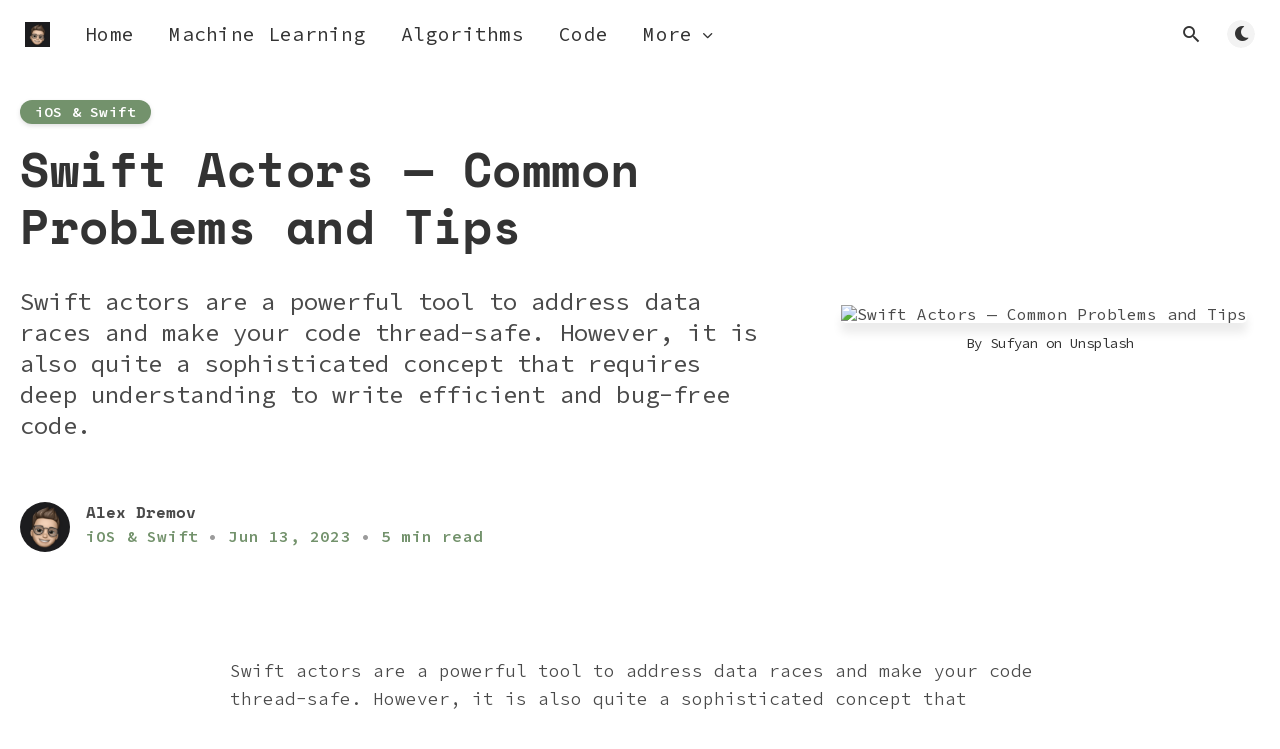

--- FILE ---
content_type: text/html; charset=utf-8
request_url: https://alexdremov.me/swift-actors-common-problems-and-tips/
body_size: 11850
content:
<!DOCTYPE html>
<html lang="en">
  <head>
    <meta charset="utf-8" />
    <meta http-equiv="X-UA-Compatible" content="IE=edge" />

    <title>Swift Actors — Common Problems and Tips | Alex Dremov</title>
    <meta name="HandheldFriendly" content="True" />
    <meta name="viewport" content="width=device-width, initial-scale=1.0" />
    <link rel="icon" href="https://alexdremov.me/favicon.ico" type="image/x-icon">
    <link rel="apple-touch-icon" sizes="180x180" href="/assets/icons/apple-touch-icon.png?v=2ce9698e3a">
<link rel="icon" type="image/png" sizes="32x32" href="/assets/icons/favicon-32x32.png?v=2ce9698e3a">
<link rel="icon" type="image/png" sizes="16x16" href="/assets/icons/favicon-16x16.png?v=2ce9698e3a">
<link rel="manifest" href="/assets/icons/site.webmanifest?v=2ce9698e3a">
<link rel="mask-icon" href="/assets/icons/safari-pinned-tab.svg?v=2ce9698e3a" color="#73926c">
<link rel="shortcut icon" href="https://alexdremov.me/content/images/2022/04/favicon-2.ico">
<meta name="msapplication-TileColor" content="#73926c">
<meta name="msapplication-config" content="/assets/icons/browserconfig.xml?v=2ce9698e3a">
<meta name="theme-color" content="#73926c">

    <link rel="preload" href="/assets/css/app.css?v=2ce9698e3a" as="style" />
    <link rel="preload" href="/assets/js/pagination.js?v=2ce9698e3a" as="script"/>
    <link rel="preload" href="/assets/js/manifest.js?v=2ce9698e3a" as="script" />
    <link rel="preload" href="/assets/js/vendor.js?v=2ce9698e3a" as="script" />
    <link rel="preload" href="https://stat.alexdremov.me/js/script.file-downloads.hash.outbound-links.pageview-props.tagged-events.js" data-domain="alexdremov.me" as="script"/>
    <link rel="preload" href="/assets/js/app.js?v=2ce9698e3a" as="script" />

    <script>
      const user_id = undefined;
    </script>

      <link rel="preload" href="/assets/css/post.css?v=2ce9698e3a" as="style" />
  <link rel="preload" href="/assets/js/post.js?v=2ce9698e3a" as="script" />


    <link rel="preconnect" href="https://fonts.googleapis.com">
<link rel="preconnect" href="https://fonts.gstatic.com" crossorigin>
<style>
    /* iconmoon */
    @font-face {
        font-family: 'icomoon';
        font-weight: normal;
        font-style: normal;
        font-display: swap;
        src: url("/assets/fonts/icomoon/icomoon.eot?101fc3?v=2ce9698e3a");
        src: url("/assets/fonts/icomoon/icomoon.eot?101fc3?v=2ce9698e3a#iefix") format('embedded-opentype'),
        url("/assets/fonts/icomoon/icomoon.ttf?101fc3?v=2ce9698e3a") format('truetype'),
        url("/assets/fonts/icomoon/icomoon.woff?101fc3?v=2ce9698e3a") format('woff'),
        url("/assets/fonts/icomoon/icomoon.svg?101fc3?v=2ce9698e3a#icomoon") format('svg');
    }
</style>
<link href="https://fonts.googleapis.com/css2?family=Source+Sans+3:ital,wght@0,200..900;1,200..900&display=swap" rel="stylesheet">
<link href="https://fonts.googleapis.com/css2?family=Space+Mono:ital,wght@0,400;0,700;1,400;1,700&display=swap" rel="stylesheet">
<link href="https://fonts.googleapis.com/css2?family=Source+Code+Pro:ital,wght@0,200..900;1,200..900&display=swap" rel="stylesheet">

    <link rel="stylesheet" type="text/css" href="/assets/css/app.css?v=2ce9698e3a" media="screen" />

      <link rel="stylesheet" type="text/css" href="/assets/css/post.css?v=2ce9698e3a" media="screen" />


    

    <meta name="description" content="Swift actors are a powerful tool. However, it is also quite a sophisticated concept that requires deep understanding to write bug-free code">
    <link rel="icon" href="https://alexdremov.me/content/images/2022/04/favicon-2.ico" type="image/x-icon">
    <link rel="canonical" href="https://alexdremov.me/swift-actors-common-problems-and-tips/">
    <meta name="referrer" content="no-referrer-when-downgrade">
    
    <meta property="og:site_name" content="Alex Dremov">
    <meta property="og:type" content="article">
    <meta property="og:title" content="Swift Actors — Common Problems and Tips | Alex Dremov">
    <meta property="og:description" content="Swift actors are a powerful tool. However, it is also quite a sophisticated concept that requires deep understanding to write bug-free code">
    <meta property="og:url" content="https://alexdremov.me/swift-actors-common-problems-and-tips/">
    <meta property="og:image" content="https://alexdremov.me/content/images/2023/06/photo-1686153490072-cc31c6bf3686-copy.png">
    <meta property="article:published_time" content="2023-06-13T12:32:57.000Z">
    <meta property="article:modified_time" content="2024-05-28T20:17:51.000Z">
    <meta property="article:tag" content="iOS &amp;amp; Swift">
    
    <meta name="twitter:card" content="summary_large_image">
    <meta name="twitter:title" content="Swift Actors — Common Problems and Tips | Alex Dremov">
    <meta name="twitter:description" content="Swift actors are a powerful tool. However, it is also quite a sophisticated concept that requires deep understanding to write bug-free code">
    <meta name="twitter:url" content="https://alexdremov.me/swift-actors-common-problems-and-tips/">
    <meta name="twitter:image" content="https://alexdremov.me/content/images/2023/06/photo-1686153490072-cc31c6bf3686-copy.png">
    <meta name="twitter:label1" content="Written by">
    <meta name="twitter:data1" content="Alex Dremov">
    <meta name="twitter:label2" content="Filed under">
    <meta name="twitter:data2" content="iOS &amp; Swift">
    <meta name="twitter:site" content="@aldrmv">
    <meta property="og:image:width" content="1200">
    <meta property="og:image:height" content="800">
    
    <script type="application/ld+json">
{
    "@context": "https://schema.org",
    "@type": "Article",
    "publisher": {
        "@type": "Organization",
        "name": "Alex Dremov",
        "url": "https://alexdremov.me/",
        "logo": {
            "@type": "ImageObject",
            "url": "https://alexdremov.me/content/images/2022/04/logo-1.png",
            "width": 60,
            "height": 60
        }
    },
    "author": {
        "@type": "Person",
        "name": "Alex Dremov",
        "image": {
            "@type": "ImageObject",
            "url": "https://alexdremov.me/content/images/2022/04/logo-2.png",
            "width": 512,
            "height": 512
        },
        "url": "https://alexdremov.me/author/alex/",
        "sameAs": [
            "https://alexdremov.me"
        ]
    },
    "headline": "Swift Actors — Common Problems and Tips | Alex Dremov",
    "url": "https://alexdremov.me/swift-actors-common-problems-and-tips/",
    "datePublished": "2023-06-13T12:32:57.000Z",
    "dateModified": "2024-05-28T20:17:51.000Z",
    "image": {
        "@type": "ImageObject",
        "url": "https://alexdremov.me/content/images/2023/06/photo-1686153490072-cc31c6bf3686-copy.png",
        "width": 1200,
        "height": 800
    },
    "keywords": "iOS & Swift",
    "description": "Swift actors are a powerful tool to address data races and make your code thread-safe. However, it is also quite a sophisticated concept that requires deep understanding to write efficient and bug-free code. \n",
    "mainEntityOfPage": "https://alexdremov.me/swift-actors-common-problems-and-tips/"
}
    </script>

    <meta name="generator" content="Ghost 6.10">
    <link rel="alternate" type="application/rss+xml" title="Alex Dremov" href="https://alexdremov.me/rss/">
    <script defer src="https://cdn.jsdelivr.net/ghost/portal@~2.56/umd/portal.min.js" data-i18n="true" data-ghost="https://alexdremov.me/" data-key="90aca7087893196364dd158eb8" data-api="https://alexdremov.me/ghost/api/content/" data-locale="en" crossorigin="anonymous"></script><style id="gh-members-styles">.gh-post-upgrade-cta-content,
.gh-post-upgrade-cta {
    display: flex;
    flex-direction: column;
    align-items: center;
    font-family: -apple-system, BlinkMacSystemFont, 'Segoe UI', Roboto, Oxygen, Ubuntu, Cantarell, 'Open Sans', 'Helvetica Neue', sans-serif;
    text-align: center;
    width: 100%;
    color: #ffffff;
    font-size: 16px;
}

.gh-post-upgrade-cta-content {
    border-radius: 8px;
    padding: 40px 4vw;
}

.gh-post-upgrade-cta h2 {
    color: #ffffff;
    font-size: 28px;
    letter-spacing: -0.2px;
    margin: 0;
    padding: 0;
}

.gh-post-upgrade-cta p {
    margin: 20px 0 0;
    padding: 0;
}

.gh-post-upgrade-cta small {
    font-size: 16px;
    letter-spacing: -0.2px;
}

.gh-post-upgrade-cta a {
    color: #ffffff;
    cursor: pointer;
    font-weight: 500;
    box-shadow: none;
    text-decoration: underline;
}

.gh-post-upgrade-cta a:hover {
    color: #ffffff;
    opacity: 0.8;
    box-shadow: none;
    text-decoration: underline;
}

.gh-post-upgrade-cta a.gh-btn {
    display: block;
    background: #ffffff;
    text-decoration: none;
    margin: 28px 0 0;
    padding: 8px 18px;
    border-radius: 4px;
    font-size: 16px;
    font-weight: 600;
}

.gh-post-upgrade-cta a.gh-btn:hover {
    opacity: 0.92;
}</style><script async src="https://js.stripe.com/v3/"></script>
    <script defer src="https://cdn.jsdelivr.net/ghost/sodo-search@~1.8/umd/sodo-search.min.js" data-key="90aca7087893196364dd158eb8" data-styles="https://cdn.jsdelivr.net/ghost/sodo-search@~1.8/umd/main.css" data-sodo-search="https://alexdremov.me/" data-locale="en" crossorigin="anonymous"></script>
    
    <link href="https://alexdremov.me/webmentions/receive/" rel="webmention">
    <script defer src="/public/cards.min.js?v=2ce9698e3a"></script>
    <link rel="stylesheet" type="text/css" href="/public/cards.min.css?v=2ce9698e3a">
    <script defer src="/public/comment-counts.min.js?v=2ce9698e3a" data-ghost-comments-counts-api="https://alexdremov.me/members/api/comments/counts/"></script>
    <script defer src="/public/member-attribution.min.js?v=2ce9698e3a"></script><style>:root {--ghost-accent-color: #73926C;}</style>
    <!-- Google tag (gtag.js) -->
<script async src="https://www.googletagmanager.com/gtag/js?id=G-KX157KV2ET"></script>
<script>
  window.dataLayer = window.dataLayer || [];
  function gtag(){dataLayer.push(arguments);}
  gtag('js', new Date());
  gtag('config', 'G-KX157KV2ET', {'user_id': user_id});
</script>

<meta name="msapplication-TileColor" content="#73926C">
<meta name="theme-color" content="#73926C">
<meta name="google-adsense-account" content="ca-pub-1235076169802292">
<!--<script async src="https://pagead2.googlesyndication.com/pagead/js/adsbygoogle.js?client=ca-pub-1235076169802292"
     crossorigin="anonymous"></script>-->
     
    <link rel="preconnect" href="https://fonts.bunny.net"><link rel="stylesheet" href="https://fonts.bunny.net/css?family=space-mono:400,700"><style>:root {--gh-font-heading: Space Mono;}</style>

    <style>
      :root {
        --primary-subtle-color: var(--ghost-accent-color) !important;
      }
    </style>


    <script>
      const $themeStorageKey = "theme-v2";
      let currentSavedTheme = "light";
      if (window.matchMedia && window.matchMedia('(prefers-color-scheme: dark)').matches) {
        currentSavedTheme = "dark";
      }
      if (typeof Storage !== 'undefined') {
        currentSavedTheme = localStorage.getItem($themeStorageKey);
      }
      if(currentSavedTheme != "light" && currentSavedTheme != "dark") {
        currentSavedTheme = "light";
      }
      document.documentElement.setAttribute('data-theme', currentSavedTheme);
    </script>
    <script
      defer
      data-domain="alexdremov.me"
      event-paid="false"
      event-signed_in="false"
      src="https://stat.alexdremov.me/js/script.file-downloads.hash.outbound-links.pageview-props.tagged-events.js"></script>
    <script>window.plausible = window.plausible || function() { (window.plausible.q = window.plausible.q || []).push(arguments) }</script>
    <script>plausible('pageview', {props: {theme: currentSavedTheme}})</script>
  </head>
  <body class="post-template tag-ios gh-font-heading-space-mono">
    





<header class="m-header js-header no-ads">
  <div class="m-mobile-topbar" data-animate="fade-down">
    <button class="m-icon-button in-mobile-topbar js-open-menu" aria-label="Open menu">
      <span class="icon-menu" aria-hidden="true"></span>
    </button>
<a href="https://alexdremov.me"           class="m-logo in-mobile-topbar"

   data-analytics="&quot;Internal navigation: Click_typeling&quot;, {&quot;props&quot;:{&quot;to&quot;:&quot;https://alexdremov.me&quot;,&quot;location&quot;:&quot;header-mobile-post&quot;,&quot;type&quot;:&quot;to-home&quot;,&quot;signed_in&quot;:false,&quot;member_email&quot;:&quot;<none>&quot;}}">
            <img src="https://alexdremov.me/content/images/2022/04/logo-1.png" alt="Alex Dremov" class="m-logo ">
</a>
    <button class="m-icon-button in-mobile-topbar" data-ghost-search aria-label="Open search">
      <span class="icon-search" aria-hidden="true"></span>
    </button>
  </div>

  <div class="m-menu js-menu">
    <button class="m-icon-button outlined as-close-menu js-close-menu" aria-label="Close menu">
      <span class="icon-close"></span>
    </button>
    <div class="m-menu__main" data-animate="fade-down">
      <div class="l-wrapper">
        <div class="m-nav js-main-nav">
          <nav class="m-nav__left js-main-nav-left" role="navigation" aria-label="Main menu">
            <ul>
                <li class="only-desktop">
<a href="https://alexdremov.me"                       class="m-logo"

   data-analytics="&quot;Internal navigation: Click_typeling&quot;, {&quot;props&quot;:{&quot;to&quot;:&quot;https://alexdremov.me&quot;,&quot;location&quot;:&quot;header-post&quot;,&quot;type&quot;:&quot;to-home&quot;,&quot;signed_in&quot;:false,&quot;member_email&quot;:&quot;<none>&quot;}}">
                        <img src="https://alexdremov.me/content/images/2022/04/logo-1.png" alt="Alex Dremov" class="">
</a>
                </li>
                
    <li class="nav-home no-ads">
<a href="https://alexdremov.me/" 
   data-analytics="&quot;Internal navigation: Click_typeling&quot;, {&quot;props&quot;:{&quot;to&quot;:&quot;https://alexdremov.me/&quot;,&quot;location&quot;:&quot;navigation-post&quot;,&quot;type&quot;:&quot;to-Home&quot;,&quot;signed_in&quot;:false,&quot;member_email&quot;:&quot;<none>&quot;}}">
            Home
</a>
    </li>
    <li class="nav-machine-learning no-ads">
<a href="https://alexdremov.me/tag/machine-learning/" 
   data-analytics="&quot;Internal navigation: Click_typeling&quot;, {&quot;props&quot;:{&quot;to&quot;:&quot;https://alexdremov.me/tag/machine-learning/&quot;,&quot;location&quot;:&quot;navigation-post&quot;,&quot;type&quot;:&quot;to-Machine Learning&quot;,&quot;signed_in&quot;:false,&quot;member_email&quot;:&quot;<none>&quot;}}">
            Machine Learning
</a>
    </li>
    <li class="nav-algorithms no-ads">
<a href="https://alexdremov.me/tag/algorithms/" 
   data-analytics="&quot;Internal navigation: Click_typeling&quot;, {&quot;props&quot;:{&quot;to&quot;:&quot;https://alexdremov.me/tag/algorithms/&quot;,&quot;location&quot;:&quot;navigation-post&quot;,&quot;type&quot;:&quot;to-Algorithms&quot;,&quot;signed_in&quot;:false,&quot;member_email&quot;:&quot;<none>&quot;}}">
            Algorithms
</a>
    </li>
    <li class="nav-code no-ads">
<a href="https://alexdremov.me/tag/code/" 
   data-analytics="&quot;Internal navigation: Click_typeling&quot;, {&quot;props&quot;:{&quot;to&quot;:&quot;https://alexdremov.me/tag/code/&quot;,&quot;location&quot;:&quot;navigation-post&quot;,&quot;type&quot;:&quot;to-Code&quot;,&quot;signed_in&quot;:false,&quot;member_email&quot;:&quot;<none>&quot;}}">
            Code
</a>
    </li>

                <li class="more">
                  <span>
<a href="javascript:void(0);"                         class="js-open-secondary-menu"

   data-analytics="&quot;Internal navigation: Click_typeling&quot;, {&quot;props&quot;:{&quot;to&quot;:&quot;javascript:void(0);&quot;,&quot;location&quot;:&quot;header-post&quot;,&quot;type&quot;:&quot;to-home&quot;,&quot;signed_in&quot;:false,&quot;member_email&quot;:&quot;<none>&quot;}}">
                          More
                        <span class="icon-chevron-down" aria-hidden="true"></span>
</a>
                  </span>
                </li>
            </ul>
          </nav>
          <div class="m-nav__right">
            <button class="m-icon-button in-menu-main" data-ghost-search aria-label="Open search">
              <span class="icon-search" aria-hidden="true"></span>
            </button>
            <div class="m-toggle-darkmode js-tooltip" data-tippy-content="Toggle light/dark mode" tabindex="0">
              <label for="toggle-darkmode" class="sr-only">
                Toggle light/dark mode
              </label>
              <input id="toggle-darkmode" type="checkbox" class="js-toggle-darkmode">
              <div>
                <span class="icon-moon moon" aria-hidden="true"></span>
                <span class="icon-sunny sun" aria-hidden="true"></span>
              </div>
            </div>
          </div>
        </div>
      </div>
    </div>
  </div>

    <div id="secondary-navigation-template" style="display: none;">
      
  <ul class="m-secondary-menu no-ads">
      <li class="nav-all-sections">
<a href="https://alexdremov.me/sections/" 
   data-analytics="&quot;Internal navigation: Click_typeling&quot;, {&quot;props&quot;:{&quot;to&quot;:&quot;https://alexdremov.me/sections/&quot;,&quot;location&quot;:&quot;navigation-post&quot;,&quot;type&quot;:&quot;to-All Sections&quot;,&quot;signed_in&quot;:false,&quot;member_email&quot;:&quot;<none>&quot;}}">
              All Sections
</a>
      </li>
      <li class="nav-newsletter">
<a href="https://alexdremov.me/newsletter/" 
   data-analytics="&quot;Internal navigation: Click_typeling&quot;, {&quot;props&quot;:{&quot;to&quot;:&quot;https://alexdremov.me/newsletter/&quot;,&quot;location&quot;:&quot;navigation-post&quot;,&quot;type&quot;:&quot;to-Newsletter&quot;,&quot;signed_in&quot;:false,&quot;member_email&quot;:&quot;<none>&quot;}}">
              Newsletter
</a>
      </li>
      <li class="nav-sign-up">
<a href="#/portal/" 
   data-analytics="&quot;Internal navigation: Click_typeling&quot;, {&quot;props&quot;:{&quot;to&quot;:&quot;#/portal/&quot;,&quot;location&quot;:&quot;navigation-post&quot;,&quot;type&quot;:&quot;to-Sign up&quot;,&quot;signed_in&quot;:false,&quot;member_email&quot;:&quot;<none>&quot;}}">
              Sign up
</a>
      </li>
      <li class="nav-privacy-notice">
<a href="https://alexdremov.me/privacy-policy/" 
   data-analytics="&quot;Internal navigation: Click_typeling&quot;, {&quot;props&quot;:{&quot;to&quot;:&quot;https://alexdremov.me/privacy-policy/&quot;,&quot;location&quot;:&quot;navigation-post&quot;,&quot;type&quot;:&quot;to-Privacy notice&quot;,&quot;signed_in&quot;:false,&quot;member_email&quot;:&quot;<none>&quot;}}">
              Privacy notice
</a>
      </li>
  </ul>

    </div>
</header>
<main class="main-wrap">
  
<div class="l-wrapper">
  <div class="m-hero-pages with-picture l-content" data-animate="fade">
    <div class="m-hero-pages__content">
        <div class="m-tags">
<a href="https://alexdremov.me/tag/ios/"                 title="iOS &amp; Swift" class="m-button compact on-background primary"

   data-analytics="&quot;Internal navigation: Click_typeling&quot;, {&quot;props&quot;:{&quot;to&quot;:&quot;https://alexdremov.me/tag/ios/&quot;,&quot;location&quot;:&quot;hero&quot;,&quot;type&quot;:&quot;to-tag&quot;,&quot;signed_in&quot;:false,&quot;member_email&quot;:&quot;<none>&quot;}}">
                  iOS &amp; Swift
</a>
        </div>
      <h1 class="m-heading__title">Swift Actors — Common Problems and Tips</h1>
      <p class="m-heading__description">Swift actors are a powerful tool to address data races and make your code thread-safe. However, it is also quite a sophisticated concept that requires deep understanding to write efficient and bug-free code. 
</p>
      <div class="m-hero-pages__meta">
            <div class="m-author-picture">
              <img src="https://alexdremov.me/content/images/2022/04/logo-2.png" alt="Alex Dremov">
            </div>
        <div class="m-hero-pages__post-info">
            <h4 class="gh-author-name">
<a href="https://alexdremov.me/author/alex/" 
   data-analytics="&quot;Internal navigation: Click_typeling&quot;, {&quot;props&quot;:{&quot;to&quot;:&quot;https://alexdremov.me/author/alex/&quot;,&quot;location&quot;:&quot;hero-post&quot;,&quot;type&quot;:&quot;to-author&quot;,&quot;signed_in&quot;:false,&quot;member_email&quot;:&quot;<none>&quot;}}">
                    Alex Dremov
</a>
            </h4>
          <div class="m-heading__meta">
<a href="https://alexdremov.me/tag/ios/"                   class="m-heading__meta__tag"

   data-analytics="&quot;Internal navigation: Click_typeling&quot;, {&quot;props&quot;:{&quot;to&quot;:&quot;https://alexdremov.me/tag/ios/&quot;,&quot;location&quot;:&quot;hero-post&quot;,&quot;type&quot;:&quot;to-tag&quot;,&quot;signed_in&quot;:false,&quot;member_email&quot;:&quot;<none>&quot;}}">
                    iOS &amp; Swift
</a>
              <span class="m-heading__meta__divider" aria-hidden="true">&bull;</span>
              <span class="m-heading__meta__time">Jun 13, 2023</span>
              <span class="m-heading__meta__divider" aria-hidden="true">&bull;</span>
              <span class="m-heading__meta__time">5 min read</span>
          </div>
        </div>
      </div>
    </div>
      <div class="m-hero-pages__picture">
        <img
          srcset="
          /content/images/size/w300/format/avif/2023/06/photo-1686153490072-cc31c6bf3686-copy.png 300w,
          /content/images/size/w600/format/avif/2023/06/photo-1686153490072-cc31c6bf3686-copy.png 600w,
          /content/images/size/w1000/format/avif/2023/06/photo-1686153490072-cc31c6bf3686-copy.png 1000w,
          /content/images/size/w2000/format/avif/2023/06/photo-1686153490072-cc31c6bf3686-copy.png 2000w
        "
          sizes="(max-width: 600px) 600px, (max-width: 1000px) 1000px, 2000px"
          src="/content/images/size/w1000/format/avif/2023/06/photo-1686153490072-cc31c6bf3686-copy.png"
          alt="Swift Actors — Common Problems and Tips"
        />
          <div class="l-wrapper in-caption">
            <p class="m-small-text align-center">
              <span style="white-space: pre-wrap;">By </span><a href="https://unsplash.com/photos/7xZypyHH-tU" rel="noopener"><span style="white-space: pre-wrap;">Sufyan on Unsplash</span></a>
            </p>
          </div>
      </div>
  </div>
    </div>

  <article>
    <div class="l-content in-post">
      <div class="l-wrapper-full-width gh-canvas-ovelay">
        <div
          class="in-post l-post-content gh-canvas js-progress-content js-post-content  js-animation-wrapper"
          data-animate="fade-up">
          <p>Swift actors are a powerful tool to address data races and make your code thread-safe. However, it is also quite a sophisticated concept that requires deep understanding.</p><div class="kg-card kg-callout-card kg-callout-card-yellow"><div class="kg-callout-emoji">💡</div><div class="kg-callout-text">Check out my introduction to Swift Actors or quick guide to Swift async/await</div></div><figure class="kg-card kg-bookmark-card"><a class="kg-bookmark-container" href="https://alexdremov.me/conquer-data-races-with-swift-actors/"><div class="kg-bookmark-content"><div class="kg-bookmark-title">Conquer Data Races with Swift Actors | Alex Dremov</div><div class="kg-bookmark-description">Unleash the power of Swift concurrency with Actors! Get all the information you need in this comprehensive article</div><div class="kg-bookmark-metadata"><img class="kg-bookmark-icon" src="https://alexdremov.me/assets/icons/apple-touch-icon.png?v=012b35a5f7" alt=""><span class="kg-bookmark-author">Alex Dremov</span><span class="kg-bookmark-publisher">Alex Dremov</span></div></div><div class="kg-bookmark-thumbnail"><img src="https://images.unsplash.com/photo-1532800783378-1bed60adaf58?crop=entropy&amp;cs=tinysrgb&amp;fit=max&amp;fm=jpg&amp;ixid=MnwxMTc3M3wwfDF8c2VhcmNofDJ8fGFjdG9yfGVufDB8fHx8MTY3NTUxNTM3OQ&amp;ixlib=rb-4.0.3&amp;q=80&amp;w=2000" alt=""></div></a></figure><figure class="kg-card kg-bookmark-card"><a class="kg-bookmark-container" href="https://alexdremov.me/quick-guide-to-async-await-in-swift/"><div class="kg-bookmark-content"><div class="kg-bookmark-title">Quick Guide to Async Await in Swift | Alex Dremov</div><div class="kg-bookmark-description">Everything you need to know about new Swift asynchronous features. Async await, main actor, task, async get, and possible use cases — all covered.</div><div class="kg-bookmark-metadata"><img class="kg-bookmark-icon" src="https://alexdremov.me/assets/icons/apple-touch-icon.png?v=012b35a5f7" alt=""><span class="kg-bookmark-author">Alex Dremov</span><span class="kg-bookmark-publisher">Alex Dremov</span></div></div><div class="kg-bookmark-thumbnail"><img src="https://alexdremov.me/content/images/2022/04/slide_17.jpg" alt=""></div></a></figure><h2 id="reentrancy-invalid-state-expectations">Reentrancy: Invalid State Expectations</h2><p>One of the core actor's features is reentrancy. By allowing calls to the actor's isolated methods while another method awaits for something, actors reduce the time your code spends on waiting for actor availability.</p><p>Though, it requires additional considerations about the actor's state. Classic example:</p><pre><code class="language-swift">actor Door {
    private var isOpen = false
    
    func open() async {
        isOpen = true
        
        await notifyDoorOpened() // Suspension point
        
        // Mistake! Door could have been closed
        // while notifyDoorOpened was executing
        print("Door is open: \(isOpen)")
    }
    
    func close() {
        isOpen = false
    }
    
    func notifyDoorOpened() async {
        try! await Task.sleep(for: .seconds(1))
    }
}

let door = Door()
Task {
    await door.open()
}
Task {
    await door.close()
}</code></pre><pre><code>Door is open: false</code></pre><p>So, the first tip is to drop any expectations about the actor's state after an asynchronous call inside it. Explicitly check for conditions you believe to be true.</p><h2 id="reentrancy-double-computations">Reentrancy: Double Computations</h2><p>An even more common case is when execution enters <strong>the same method</strong> with the same arguments several times.</p><p>For example, let's suppose that actor performs heavy data loading inside one of its methods. But we don't want heavy data to be loaded each call, so we implement simple caching:</p><pre><code class="language-swift">import Foundation

actor ActivitiesStorage {
    var cache = [UUID: Data?]()
    
    func retrieveHeavyData(for id: UUID) async -&gt; Data? {
        if let data = cache[id] {
            return data
        }
        
        // ...
        
        let data = await requestDataFromDatabase(for: id) // suspension
        cache[id] = data
        
        return data
    }
    
    private func requestDataFromDatabase(for id: UUID) async -&gt; Data? {
        print("Performing heavy data loading!")
        try! await Task.sleep(for: .seconds(1))
        // ...
        return nil
    }
    
}

let id = UUID()
let storage = ActivitiesStorage()

Task {
    let data = await storage.retrieveHeavyData(for: id)
}

Task {
    let data = await storage.retrieveHeavyData(for: id)
}
</code></pre><p>But our caching is useless as data is loaded twice anyways. <strong>We deal with data race</strong>:</p><pre><code>Performing heavy data loading!
Performing heavy data loading!</code></pre><p>At this point, you already see that this is due to the actor's reentrancy. The cache is not set until data is loaded, allowing the following heavy loadings.</p><p>Let's use mutexes! (no, please don't)</p><p>To fix this problem we can explicitly "subscribe" to <strong>single</strong> heavy data loading and return it when it is available:</p><pre><code class="language-swift">import Foundation

actor ActivitiesStorage {
    var cache = [UUID: Task&lt;Data?, Never&gt;]()
    
    func retrieveHeavyData(for id: UUID) async -&gt; Data? {
        if let task = cache[id] {
            return await task.value
        }
        
        // ...
        
        let task = Task {
            await requestDataFromDatabase(for: id)
        }
        
        // Notice that it is set before `await`
        // So, the following calls will have this task available
        cache[id] = task
        return await task.value // suspension
    }
    
    private func requestDataFromDatabase(for id: UUID) async -&gt; Data? {
        print("Performing heavy data loading!")
        try! await Task.sleep(for: .seconds(1))
        // ...
        return nil
    }
    
}

let id = UUID()
let storage = ActivitiesStorage()

Task {
    let data = await storage.retrieveHeavyData(for: id)
}

Task {
    let data = await storage.retrieveHeavyData(for: id)
}</code></pre><p>As you see, we use a task to delay await inside an actor, allowing us to set the cache before the suspension. Now, only one call to heavy data is performed.</p><div class="kg-card kg-callout-card kg-callout-card-purple"><div class="kg-callout-emoji">💥</div><div class="kg-callout-text">Using tasks inside actors to delay await is a powerful feature!</div></div><h2 id="mainactor-overuse">@MainActor Overuse</h2><p>Marking your methods or classes with <code>@MainActor</code> results in the code inside them running on the main thread. It is useful for UI-related code as UI updates must happen on the main thread.</p><p>However, overusing <code>@MainActor</code> slows down your concurrent code a lot as it will be running only in one thread, freezing your UI frequently. </p><p>To not fall into this trap, do not use <code>@MainActor</code> for the whole class:</p><pre><code class="language-swift">@MainActor
class OnboardingViewModel: ViewModel {
	// ...
}</code></pre><p>Such use restricts all methods to the main thread, which may be overlooked when adding new methods or functionality. </p><p>Use it for specific methods only.</p><p>And decompose your methods so that <code>@MainActor</code> methods have as little code as possible, resulting in a low chance of main thread block.</p><pre><code class="language-swift">class OnboardingViewModel {
    func performLogIn() async {
        // loading, processing and stuff
        // can be executed on any thread
        
        await updateLogInInformation()
    }
    
    @MainActor func updateLogInInformation() {
        // fast ui updates only
    }
}
</code></pre>
<!--kg-card-begin: html-->
<section class="custom-replace" data-replace=".subscription-article">
    <a class="gh-portal-triggerbtn-container">Subscribe and don't miss posts!</a>
</section>
<!--kg-card-end: html-->
<h2 id="use-sendable-do-not-keep-this-information-in-mind">Use Sendable. Do Not Keep This Information In Mind</h2><p>The Sendable protocol is a feature added in Swift 5.5 that is used to mark code as safe to be passed across concurrency domains by copying. This means that it is safe to execute Sendable code concurrently.</p><p>Before that, <strong>you had to keep in mind which classes and closures are thread-safe and which are not</strong>. Now, you can explicitly state this by conforming to the Sendable protocol</p><pre><code class="language-swift">final class FoodData: Sendable {
    // ...
    
    func addFood(foodFactory: @Sendable () -&gt; Food) {
        // ...
    }
}</code></pre><p>In the code above, we say that <code>FoodData</code> methods are safe to be called without synchronization. Also, <code>foodFactory</code> closure is marked with <code>@Sendable</code> which also means that it can be safely called from different concurrent contexts.</p><div class="kg-card kg-callout-card kg-callout-card-purple"><div class="kg-callout-emoji">💥</div><div class="kg-callout-text">Moreover, if you use <code spellcheck="false" style="white-space: pre-wrap;">Sendable</code>, Swift automatically checks that your code is actually thread-safe. That's cool as you cannot introduce unsafe code by accident as your code will not compile.</div></div><p>You can take one step further and set <code>SWIFT_STRICT_CONCURRENCY</code> build setting to <code>complete</code>. In this mode, the swift compiler will not tolerate any thread-unsafe code it detects.</p><h2 id="do-not-ignore-nonisolated-keyword">Do Not Ignore Nonisolated Keyword</h2><p>Nonisolated methods do not mutate or access the actor's isolated state, therefore they do not require the actor's isolated execution. Use them to decompose actors' isolated methods into smaller methods. Actors' code must be readable too</p><h2 id="continue-reading-about-swift-ios">Continue Reading About Swift &amp; iOS</h2><figure class="kg-card kg-bookmark-card"><a class="kg-bookmark-container" href="https://alexdremov.me/tag/ios/"><div class="kg-bookmark-content"><div class="kg-bookmark-title">Alex Dremov | iOS</div><div class="kg-bookmark-description">One of my favourites. Here I write about Swift and iOS development. It is noticeable that I mainly focus on iOS development right now.</div><div class="kg-bookmark-metadata"><img class="kg-bookmark-icon" src="https://alexdremov.me/assets/icons/apple-touch-icon.png?v=012b35a5f7" alt=""><span class="kg-bookmark-author">Alex Dremov</span></div></div><div class="kg-bookmark-thumbnail"><img src="https://images.unsplash.com/photo-1558126372-76b529458592?crop=entropy&amp;cs=tinysrgb&amp;fit=max&amp;fm=jpg&amp;ixid=MnwxMTc3M3wwfDF8c2VhcmNofDExfHxpb3N8ZW58MHx8fHwxNjQ5NTA0MTQ5&amp;ixlib=rb-1.2.1&amp;q=80&amp;w=2000" alt=""></div></a></figure>
          <h3 class="m-submenu-title">Share</h3>
              <div class="gh-share-block no-ads">
        <div class="gh-share-block-buttons">
<a href="https://www.facebook.com/sharer.php?u=https%3A%2F%2Falexdremov.me%2Fswift-actors-common-problems-and-tips%2F&utm_source=share-post&utm_medium=facebook" 
   data-analytics="&quot;Share social: Click_typeling&quot;, {&quot;props&quot;:{&quot;to&quot;:&quot;https://www.facebook.com/sharer.php?u=https%3A%2F%2Falexdremov.me%2Fswift-actors-common-problems-and-tips%2F&utm_source=share-post&utm_medium=facebook&quot;,&quot;location&quot;:&quot;post&quot;,&quot;type&quot;:&quot;share-facebook&quot;,&quot;signed_in&quot;:false,&quot;member_email&quot;:&quot;<none>&quot;}}">
  <i class="fa-brands fa-facebook"></i></a>
<a href="https://reddit.com/submit?url=https%3A%2F%2Falexdremov.me%2Fswift-actors-common-problems-and-tips%2F&utm_source=share-post&utm_medium=reddit&title=Swift%20Actors%20%E2%80%94%20Common%20Problems%20and%20Tips" 
   data-analytics="&quot;Share social: Click_typeling&quot;, {&quot;props&quot;:{&quot;to&quot;:&quot;https://reddit.com/submit?url=https%3A%2F%2Falexdremov.me%2Fswift-actors-common-problems-and-tips%2F&utm_source=share-post&utm_medium=reddit&title=Swift%20Actors%20%E2%80%94%20Common%20Problems%20and%20Tips&quot;,&quot;location&quot;:&quot;post&quot;,&quot;type&quot;:&quot;share-reddit&quot;,&quot;signed_in&quot;:false,&quot;member_email&quot;:&quot;<none>&quot;}}">
  <i class="fa-brands fa-reddit"></i></a>
<a href="https://x.com/intent/post?url=https%3A%2F%2Falexdremov.me%2Fswift-actors-common-problems-and-tips%2F&utm_source=share-post&utm_medium=twitter&text=Swift%20Actors%20%E2%80%94%20Common%20Problems%20and%20Tips&via=aldrmv&hashtags=iOS%20%26%20Swift" 
   data-analytics="&quot;Share social: Click_typeling&quot;, {&quot;props&quot;:{&quot;to&quot;:&quot;https://x.com/intent/post?url=https%3A%2F%2Falexdremov.me%2Fswift-actors-common-problems-and-tips%2F&utm_source=share-post&utm_medium=twitter&text=Swift%20Actors%20%E2%80%94%20Common%20Problems%20and%20Tips&via=aldrmv&hashtags=iOS%20%26%20Swift&quot;,&quot;location&quot;:&quot;post&quot;,&quot;type&quot;:&quot;share-twitter&quot;,&quot;signed_in&quot;:false,&quot;member_email&quot;:&quot;<none>&quot;}}">
  <i class="fa-brands fa-x-twitter"></i></a>
<a href="https://www.linkedin.com/sharing/share-offsite/?url=https%3A%2F%2Falexdremov.me%2Fswift-actors-common-problems-and-tips%2F&utm_source=share-post&utm_medium=linkedin" 
   data-analytics="&quot;Share social: Click_typeling&quot;, {&quot;props&quot;:{&quot;to&quot;:&quot;https://www.linkedin.com/sharing/share-offsite/?url=https%3A%2F%2Falexdremov.me%2Fswift-actors-common-problems-and-tips%2F&utm_source=share-post&utm_medium=linkedin&quot;,&quot;location&quot;:&quot;post&quot;,&quot;type&quot;:&quot;share-linkedin&quot;,&quot;signed_in&quot;:false,&quot;member_email&quot;:&quot;<none>&quot;}}">
  <i class="fa-brands fa-linkedin"></i></a>
<a href="https://www.evernote.com/clip.action?url=https%3A%2F%2Falexdremov.me%2Fswift-actors-common-problems-and-tips%2F&utm_source=share-post&utm_medium=evernote&title=Swift%20Actors%20%E2%80%94%20Common%20Problems%20and%20Tips" 
   data-analytics="&quot;Share social: Click_typeling&quot;, {&quot;props&quot;:{&quot;to&quot;:&quot;https://www.evernote.com/clip.action?url=https%3A%2F%2Falexdremov.me%2Fswift-actors-common-problems-and-tips%2F&utm_source=share-post&utm_medium=evernote&title=Swift%20Actors%20%E2%80%94%20Common%20Problems%20and%20Tips&quot;,&quot;location&quot;:&quot;post&quot;,&quot;type&quot;:&quot;share-evernote&quot;,&quot;signed_in&quot;:false,&quot;member_email&quot;:&quot;<none>&quot;}}">
  <i class="fa-brands fa-evernote"></i></a>
<a href="https://news.ycombinator.com/submitlink?u=https%3A%2F%2Falexdremov.me%2Fswift-actors-common-problems-and-tips%2F&utm_source=share-post&utm_medium=ycombinator&t=Swift%20Actors%20%E2%80%94%20Common%20Problems%20and%20Tips" 
   data-analytics="&quot;Share social: Click_typeling&quot;, {&quot;props&quot;:{&quot;to&quot;:&quot;https://news.ycombinator.com/submitlink?u=https%3A%2F%2Falexdremov.me%2Fswift-actors-common-problems-and-tips%2F&utm_source=share-post&utm_medium=ycombinator&t=Swift%20Actors%20%E2%80%94%20Common%20Problems%20and%20Tips&quot;,&quot;location&quot;:&quot;post&quot;,&quot;type&quot;:&quot;share-ycombinator&quot;,&quot;signed_in&quot;:false,&quot;member_email&quot;:&quot;<none>&quot;}}">
  <i class="fa-brands fa-hacker-news"></i></a>
        </div>
    </div>
        </div>
      </div>
      <!--TODO-->
      <div class="m-comments">
        <div class="l-wrapper in-comments js-native-comments">
          
        <script defer src="https://cdn.jsdelivr.net/ghost/comments-ui@~1.2/umd/comments-ui.min.js" data-locale="en" data-ghost-comments="https://alexdremov.me/" data-api="https://alexdremov.me/ghost/api/content/" data-admin="https://alexdremov.me/ghost/" data-key="90aca7087893196364dd158eb8" data-title="null" data-count="true" data-post-id="646be95d93528957ee8526df" data-color-scheme="auto" data-avatar-saturation="60" data-accent-color="#73926C" data-comments-enabled="all" data-publication="Alex Dremov" crossorigin="anonymous"></script>
    
        </div>
      </div>
            <section class="subscription-article no-ads kg-width-full">
    <div class="kg-card kg-header-card kg-width-full kg-size-small kg-style-light" style=""
         data-kg-background-image="">
        <h2 class="kg-header-card-header">
          Subscribe to Alex Dremov
        </h2>
        <h3 class="kg-header-card-subheader">
          Get the email newsletter and receive valuable tips to bump up your professional skills
        </h3>
          <div class="subscribe-wrap no-ads">
<a href="#/portal/signup"         rel="noopener" class="gh-subscribe-input" data-portal="signup"

   data-analytics="&quot;Signup: Click_typeling&quot;, {&quot;props&quot;:{&quot;to&quot;:&quot;#/portal/signup&quot;,&quot;location&quot;:&quot;post-end&quot;,&quot;type&quot;:&quot;fake email&quot;,&quot;signed_in&quot;:false,&quot;member_email&quot;:&quot;<none>&quot;}}">
          <div class="gh-subscribe-input-text">
          <svg width="20" height="20" viewBox="0 0 20 20" fill="none" stroke="currentColor" xmlns="http://www.w3.org/2000/svg">
    <path d="M3.33332 3.33334H16.6667C17.5833 3.33334 18.3333 4.08334 18.3333 5.00001V15C18.3333 15.9167 17.5833 16.6667 16.6667 16.6667H3.33332C2.41666 16.6667 1.66666 15.9167 1.66666 15V5.00001C1.66666 4.08334 2.41666 3.33334 3.33332 3.33334Z" stroke-width="1.5" stroke-linecap="round" stroke-linejoin="round"/>
    <path d="M18.3333 5L9.99999 10.8333L1.66666 5" stroke-width="1.5" stroke-linecap="round" stroke-linejoin="round"/>
</svg>          <span class="__cf_email__" data-cfemail="e990869c9bc48c84888085a98c91888499858cc78a8684">[email&#160;protected]</span>
        </div>
        <div class="gh-subscribe-input-btn">Subscribe</div>
</a>
  </div>
    </div>
</section>
      <section class="m-recommended">
        <div class="l-wrapper in-recommended">
          <h3 class="m-section-title in-recommended">Recommended for you</h3>
          <div class="m-recommended-articles">
            <div class="m-recommended-slider swiper js-recommended-slider">
              <div class="swiper-wrapper">
                    <div class="m-recommended-slider__item swiper-slide">
  <article class="m-article-card  post tag-ios">
    <div class="m-article-card__picture">
<a href="https://alexdremov.me/conquer-data-races-with-swift-actors/"           class="m-article-card__picture-link" aria-hidden="true" tabindex="-1"

   data-analytics="&quot;Internal navigation: Click_typeling&quot;, {&quot;props&quot;:{&quot;to&quot;:&quot;https://alexdremov.me/conquer-data-races-with-swift-actors/&quot;,&quot;location&quot;:&quot;loop-related&quot;,&quot;type&quot;:&quot;to-post&quot;,&quot;signed_in&quot;:false,&quot;member_email&quot;:&quot;<none>&quot;}}">
  </a>
        <img class="m-article-card__picture-background" src="https://images.unsplash.com/photo-1532800783378-1bed60adaf58?crop&#x3D;entropy&amp;cs&#x3D;tinysrgb&amp;fit&#x3D;max&amp;fm&#x3D;avif&amp;ixid&#x3D;MnwxMTc3M3wwfDF8c2VhcmNofDJ8fGFjdG9yfGVufDB8fHx8MTY3NTUxNTM3OQ&amp;ixlib&#x3D;rb-4.0.3&amp;q&#x3D;80&amp;w&#x3D;600" loading="lazy" alt="">
    </div>
      <div class="m-article-card__info">
<a href="https://alexdremov.me/tag/ios/"             class="m-article-card__tag"

   data-analytics="&quot;Internal navigation: Click_typeling&quot;, {&quot;props&quot;:{&quot;to&quot;:&quot;https://alexdremov.me/tag/ios/&quot;,&quot;location&quot;:&quot;loop-related&quot;,&quot;type&quot;:&quot;to-post&quot;,&quot;signed_in&quot;:false,&quot;member_email&quot;:&quot;<none>&quot;}}">
              iOS &amp; Swift
</a>
<a href="https://alexdremov.me/conquer-data-races-with-swift-actors/"         class="m-article-card__info-link" aria-label="Conquer Data Races with Swift Actors"

   data-analytics="&quot;Internal navigation: Click_typeling&quot;, {&quot;props&quot;:{&quot;to&quot;:&quot;https://alexdremov.me/conquer-data-races-with-swift-actors/&quot;,&quot;location&quot;:&quot;loop-related&quot;,&quot;type&quot;:&quot;to-post&quot;,&quot;signed_in&quot;:false,&quot;member_email&quot;:&quot;<none>&quot;}}">
          <div>
          <h2 class="m-article-card__title js-article-card-title " title="Conquer Data Races with Swift Actors">
            Conquer Data Races with Swift Actors
          </h2>
          <p class="m-article-card__excerpt">
            Unleash the power of Swift concurrency with Actors! Get all the information you need in this comprehensive article
          </p>
        </div>
        <div class="m-article-card__timestamp">
          <span>3 years ago</span>
          <span>&bull;</span>
          <span>5 min read</span>
        </div>
</a>
    </div>
  </article>
    </div>
    <div class="m-recommended-slider__item swiper-slide">
  <article class="m-article-card  post tag-ios">
    <div class="m-article-card__picture">
<a href="https://alexdremov.me/dive-into-swifts-memory-management/"           class="m-article-card__picture-link" aria-hidden="true" tabindex="-1"

   data-analytics="&quot;Internal navigation: Click_typeling&quot;, {&quot;props&quot;:{&quot;to&quot;:&quot;https://alexdremov.me/dive-into-swifts-memory-management/&quot;,&quot;location&quot;:&quot;loop-related&quot;,&quot;type&quot;:&quot;to-post&quot;,&quot;signed_in&quot;:false,&quot;member_email&quot;:&quot;<none>&quot;}}">
  </a>
        <img class="m-article-card__picture-background" src="/content/images/size/w600/format/avif/2023/01/imageunwstr.png" loading="lazy" alt="">
    </div>
      <div class="m-article-card__info">
<a href="https://alexdremov.me/tag/ios/"             class="m-article-card__tag"

   data-analytics="&quot;Internal navigation: Click_typeling&quot;, {&quot;props&quot;:{&quot;to&quot;:&quot;https://alexdremov.me/tag/ios/&quot;,&quot;location&quot;:&quot;loop-related&quot;,&quot;type&quot;:&quot;to-post&quot;,&quot;signed_in&quot;:false,&quot;member_email&quot;:&quot;<none>&quot;}}">
              iOS &amp; Swift
</a>
<a href="https://alexdremov.me/dive-into-swifts-memory-management/"         class="m-article-card__info-link" aria-label="Dive into Swift&#x27;s Memory Management"

   data-analytics="&quot;Internal navigation: Click_typeling&quot;, {&quot;props&quot;:{&quot;to&quot;:&quot;https://alexdremov.me/dive-into-swifts-memory-management/&quot;,&quot;location&quot;:&quot;loop-related&quot;,&quot;type&quot;:&quot;to-post&quot;,&quot;signed_in&quot;:false,&quot;member_email&quot;:&quot;<none>&quot;}}">
          <div>
          <h2 class="m-article-card__title js-article-card-title " title="Dive into Swift&#x27;s Memory Management">
            Dive into Swift&#x27;s Memory Management
          </h2>
          <p class="m-article-card__excerpt">
            Swift uses ARC to track and deallocate unused objects. Learn about the three types of reference counts and how ARC works — in this detailed post.
          </p>
        </div>
        <div class="m-article-card__timestamp">
          <span>3 years ago</span>
          <span>&bull;</span>
          <span>8 min read</span>
        </div>
</a>
    </div>
  </article>
    </div>
    <div class="m-recommended-slider__item swiper-slide">
  <article class="m-article-card  post tag-ios">
    <div class="m-article-card__picture">
<a href="https://alexdremov.me/data-binding-in-swiftui-tips-tricks-and-best-practices/"           class="m-article-card__picture-link" aria-hidden="true" tabindex="-1"

   data-analytics="&quot;Internal navigation: Click_typeling&quot;, {&quot;props&quot;:{&quot;to&quot;:&quot;https://alexdremov.me/data-binding-in-swiftui-tips-tricks-and-best-practices/&quot;,&quot;location&quot;:&quot;loop-related&quot;,&quot;type&quot;:&quot;to-post&quot;,&quot;signed_in&quot;:false,&quot;member_email&quot;:&quot;<none>&quot;}}">
  </a>
        <img class="m-article-card__picture-background" src="https://images.unsplash.com/photo-1586953208448-b95a79798f07?crop&#x3D;entropy&amp;cs&#x3D;tinysrgb&amp;fit&#x3D;max&amp;fm&#x3D;avif&amp;ixid&#x3D;MnwxMTc3M3wwfDF8c2VhcmNofDR8fFVJfGVufDB8fHx8MTY3MjQwMDUwNg&amp;ixlib&#x3D;rb-4.0.3&amp;q&#x3D;80&amp;w&#x3D;600" loading="lazy" alt="">
    </div>
      <div class="m-article-card__info">
<a href="https://alexdremov.me/tag/ios/"             class="m-article-card__tag"

   data-analytics="&quot;Internal navigation: Click_typeling&quot;, {&quot;props&quot;:{&quot;to&quot;:&quot;https://alexdremov.me/tag/ios/&quot;,&quot;location&quot;:&quot;loop-related&quot;,&quot;type&quot;:&quot;to-post&quot;,&quot;signed_in&quot;:false,&quot;member_email&quot;:&quot;<none>&quot;}}">
              iOS &amp; Swift
</a>
<a href="https://alexdremov.me/data-binding-in-swiftui-tips-tricks-and-best-practices/"         class="m-article-card__info-link" aria-label="Data Binding in SwiftUI: Tips, Tricks, and Best Practices"

   data-analytics="&quot;Internal navigation: Click_typeling&quot;, {&quot;props&quot;:{&quot;to&quot;:&quot;https://alexdremov.me/data-binding-in-swiftui-tips-tricks-and-best-practices/&quot;,&quot;location&quot;:&quot;loop-related&quot;,&quot;type&quot;:&quot;to-post&quot;,&quot;signed_in&quot;:false,&quot;member_email&quot;:&quot;<none>&quot;}}">
          <div>
          <h2 class="m-article-card__title js-article-card-title " title="Data Binding in SwiftUI: Tips, Tricks, and Best Practices">
            Data Binding in SwiftUI: Tips, Tricks, and Best Practices
          </h2>
          <p class="m-article-card__excerpt">
            Want to create dynamic and responsive user interfaces in SwiftUI? Data binding is the key! In this tutorial, I&#39;ll show you how to use @State, @ObservedObject, @EnvironmentObject, and @Binding to keep your user interface in sync with your data
          </p>
        </div>
        <div class="m-article-card__timestamp">
          <span>3 years ago</span>
          <span>&bull;</span>
          <span>7 min read</span>
        </div>
</a>
    </div>
  </article>
    </div>
              </div>
              <button class="m-icon-button filled in-recommended-articles swiper-button-prev" aria-label="
                Previous">
                <span class="icon-arrow-left" aria-hidden="true"></span>
              </button>
              <button class="m-icon-button filled in-recommended-articles swiper-button-next" aria-label="
                Next">
                <span class="icon-arrow-right" aria-hidden="true"></span>
              </button>
            </div>
          </div>
        </div>
      </section>
          </div>
  </article>
</main>
<section hidden="hidden">
    <section class="subscription-article no-ads kg-width-full">
    <div class="kg-card kg-header-card kg-width-full kg-size-small kg-style-light" style=""
         data-kg-background-image="">
        <h2 class="kg-header-card-header">
          Subscribe to Alex Dremov
        </h2>
        <h3 class="kg-header-card-subheader">
          Get the email newsletter and receive valuable tips to bump up your professional skills
        </h3>
          <div class="subscribe-wrap no-ads">
<a href="#/portal/signup"         rel="noopener" class="gh-subscribe-input" data-portal="signup"

   data-analytics="&quot;Signup: Click_typeling&quot;, {&quot;props&quot;:{&quot;to&quot;:&quot;#/portal/signup&quot;,&quot;location&quot;:&quot;replacable&quot;,&quot;type&quot;:&quot;fake email&quot;,&quot;signed_in&quot;:false,&quot;member_email&quot;:&quot;<none>&quot;}}">
          <div class="gh-subscribe-input-text">
          <svg width="20" height="20" viewBox="0 0 20 20" fill="none" stroke="currentColor" xmlns="http://www.w3.org/2000/svg">
    <path d="M3.33332 3.33334H16.6667C17.5833 3.33334 18.3333 4.08334 18.3333 5.00001V15C18.3333 15.9167 17.5833 16.6667 16.6667 16.6667H3.33332C2.41666 16.6667 1.66666 15.9167 1.66666 15V5.00001C1.66666 4.08334 2.41666 3.33334 3.33332 3.33334Z" stroke-width="1.5" stroke-linecap="round" stroke-linejoin="round"/>
    <path d="M18.3333 5L9.99999 10.8333L1.66666 5" stroke-width="1.5" stroke-linecap="round" stroke-linejoin="round"/>
</svg>          <span class="__cf_email__" data-cfemail="2b52445e59064e464a42476b4e534a465b474e05484446">[email&#160;protected]</span>
        </div>
        <div class="gh-subscribe-input-btn">Subscribe</div>
</a>
  </div>
    </div>
</section>
    </section>




    
<footer class="m-footer gh-foot no-ads">
  <div class="m-footer__content">
      <nav class="m-footer__nav-secondary" role="navigation" aria-label="Secondary menu in footer">
        
  <ul class="m-secondary-menu no-ads">
      <li class="nav-all-sections">
<a href="https://alexdremov.me/sections/" 
   data-analytics="&quot;Internal navigation: Click_typeling&quot;, {&quot;props&quot;:{&quot;to&quot;:&quot;https://alexdremov.me/sections/&quot;,&quot;location&quot;:&quot;navigation&quot;,&quot;type&quot;:&quot;to-All Sections&quot;,&quot;signed_in&quot;:false,&quot;member_email&quot;:&quot;<none>&quot;}}">
              All Sections
</a>
      </li>
      <li class="nav-newsletter">
<a href="https://alexdremov.me/newsletter/" 
   data-analytics="&quot;Internal navigation: Click_typeling&quot;, {&quot;props&quot;:{&quot;to&quot;:&quot;https://alexdremov.me/newsletter/&quot;,&quot;location&quot;:&quot;navigation&quot;,&quot;type&quot;:&quot;to-Newsletter&quot;,&quot;signed_in&quot;:false,&quot;member_email&quot;:&quot;<none>&quot;}}">
              Newsletter
</a>
      </li>
      <li class="nav-sign-up">
<a href="#/portal/" 
   data-analytics="&quot;Internal navigation: Click_typeling&quot;, {&quot;props&quot;:{&quot;to&quot;:&quot;#/portal/&quot;,&quot;location&quot;:&quot;navigation&quot;,&quot;type&quot;:&quot;to-Sign up&quot;,&quot;signed_in&quot;:false,&quot;member_email&quot;:&quot;<none>&quot;}}">
              Sign up
</a>
      </li>
      <li class="nav-privacy-notice">
<a href="https://alexdremov.me/privacy-policy/" 
   data-analytics="&quot;Internal navigation: Click_typeling&quot;, {&quot;props&quot;:{&quot;to&quot;:&quot;https://alexdremov.me/privacy-policy/&quot;,&quot;location&quot;:&quot;navigation&quot;,&quot;type&quot;:&quot;to-Privacy notice&quot;,&quot;signed_in&quot;:false,&quot;member_email&quot;:&quot;<none>&quot;}}">
              Privacy notice
</a>
      </li>
  </ul>

      </nav>
    <nav class="m-footer-social">
<a href="https://x.com/aldrmv"             target="_blank" rel="noopener" aria-label="Twitter"

   data-analytics="&quot;Internal navigation: Click_typeling&quot;, {&quot;props&quot;:{&quot;to&quot;:&quot;https://x.com/aldrmv&quot;,&quot;location&quot;:&quot;footer&quot;,&quot;type&quot;:&quot;share-twitter&quot;,&quot;signed_in&quot;:false,&quot;member_email&quot;:&quot;<none>&quot;}}">
  <i class="fa-brands fa-x-twitter"></i></a>
<a href="https://alexdremov.me/rss"           aria-label="RSS"

   data-analytics="&quot;Internal navigation: Click_typeling&quot;, {&quot;props&quot;:{&quot;to&quot;:&quot;https://alexdremov.me/rss&quot;,&quot;location&quot;:&quot;footer&quot;,&quot;type&quot;:&quot;rss&quot;,&quot;signed_in&quot;:false,&quot;member_email&quot;:&quot;<none>&quot;}}">
            <span class="icon-rss" aria-hidden="true"></span>
</a>
    </nav>
    <p class="m-footer-copyright">
      <span>Alex Dremov &copy; 2026</span>
      <span>&nbsp; &bull; &nbsp;</span>
      <span>Published with <a href="https://ghost.org" target="_blank" rel="noopener">Ghost</a></span>
      <span>&nbsp; &bull; &nbsp;</span>
      <span><a href="javascript:googlefc.callbackQueue.push(googlefc.showRevocationMessage)">Privacy and cookie settings</a></span>
    </p>
  </div>
</footer>

    <script data-cfasync="false" src="/cdn-cgi/scripts/5c5dd728/cloudflare-static/email-decode.min.js"></script><script defer src="/assets/js/manifest.js?v=2ce9698e3a"></script>
    <script defer src="/assets/js/vendor.js?v=2ce9698e3a"></script>
    <script defer src="/assets/js/pagination.js?v=2ce9698e3a"></script>
    <script defer src="/assets/js/app.js?v=2ce9698e3a"></script>

      <script defer src="/assets/js/post.js?v=2ce9698e3a"></script>


    <!--<script async src="https://fundingchoicesmessages.google.com/i/pub-1235076169802292?ers=1"></script><script>(function() {function signalGooglefcPresent() {if (!window.frames['googlefcPresent']) {if (document.body) {const iframe = document.createElement('iframe'); iframe.style = 'width: 0; height: 0; border: none; z-index: -1000; left: -1000px; top: -1000px;'; iframe.style.display = 'none'; iframe.name = 'googlefcPresent'; document.body.appendChild(iframe);} else {setTimeout(signalGooglefcPresent, 0);}}}signalGooglefcPresent();})();</script>-->
  <script>(function(){function c(){var b=a.contentDocument||a.contentWindow.document;if(b){var d=b.createElement('script');d.innerHTML="window.__CF$cv$params={r:'9bd20d260f1d0102',t:'MTc2ODI3NzUwNA=='};var a=document.createElement('script');a.src='/cdn-cgi/challenge-platform/scripts/jsd/main.js';document.getElementsByTagName('head')[0].appendChild(a);";b.getElementsByTagName('head')[0].appendChild(d)}}if(document.body){var a=document.createElement('iframe');a.height=1;a.width=1;a.style.position='absolute';a.style.top=0;a.style.left=0;a.style.border='none';a.style.visibility='hidden';document.body.appendChild(a);if('loading'!==document.readyState)c();else if(window.addEventListener)document.addEventListener('DOMContentLoaded',c);else{var e=document.onreadystatechange||function(){};document.onreadystatechange=function(b){e(b);'loading'!==document.readyState&&(document.onreadystatechange=e,c())}}}})();</script><script defer src="https://static.cloudflareinsights.com/beacon.min.js/vcd15cbe7772f49c399c6a5babf22c1241717689176015" integrity="sha512-ZpsOmlRQV6y907TI0dKBHq9Md29nnaEIPlkf84rnaERnq6zvWvPUqr2ft8M1aS28oN72PdrCzSjY4U6VaAw1EQ==" data-cf-beacon='{"version":"2024.11.0","token":"b0a127cc9d6546ad8bb50b5760f0fc3c","r":1,"server_timing":{"name":{"cfCacheStatus":true,"cfEdge":true,"cfExtPri":true,"cfL4":true,"cfOrigin":true,"cfSpeedBrain":true},"location_startswith":null}}' crossorigin="anonymous"></script>
</body>
</html>


--- FILE ---
content_type: text/css; charset=UTF-8
request_url: https://alexdremov.me/assets/css/post.css?v=2ce9698e3a
body_size: 9021
content:
@charset "UTF-8";:root{--show-fade-animation:1}.hide{display:none}.sr-only{clip:rect(0 0 0 0);clip-path:inset(100%);height:1px;overflow:hidden;position:absolute;white-space:nowrap;width:1px}.focusable:focus,.l-post-content .kg-button-card a.kg-btn:focus,.l-post-content .kg-header-card .kg-header-card-button:focus,.l-post-content .kg-product-card .kg-product-card-button:focus,.l-post-content button:focus:not(.m-icon-button):not(.kg-video-card button):not(.kg-audio-card button):not(.kg-toggle-card button),.m-button:focus{box-shadow:0 0 0 2px var(--primary-subtle-color)!important}.content-centered{align-items:center;display:flex;justify-content:center}.l-post-content .kg-button-card a.kg-btn,.l-post-content .kg-header-card .kg-header-card-button,.l-post-content .kg-product-card .kg-product-card-button,.l-post-content button:not(.m-icon-button):not(.kg-video-card button):not(.kg-audio-card button):not(.kg-toggle-card button),.l-post-content input:not(.kg-video-card input):not(.kg-audio-card input),.l-post-content select,.l-post-content textarea,.m-button,.m-input,.no-appearance{-webkit-appearance:none!important;-moz-appearance:none!important;appearance:none!important}.no-padding{padding:0}.no-margin{margin:0}.no-scroll-y{overflow-y:hidden}.align-center{text-align:center}.align-left{text-align:left}.align-right{text-align:right}.pos-relative{position:relative}.pos-absolute{position:absolute}.pos-absolute-full{bottom:0;left:0;position:absolute;right:0;top:0;z-index:1}.bold{font-weight:700}.underline{text-decoration:underline}.uppercase{text-transform:uppercase}.pointer{cursor:pointer}.only-desktop{display:none}@media only screen and (min-width:48rem){.only-desktop{display:block}}.l-post-content input:not(.kg-video-card input):not(.kg-audio-card input),.l-post-content select,.l-post-content textarea,.m-input{background-color:var(--background-color);border:1px solid var(--primary-border-color);border-radius:5px;color:var(--primary-foreground-color);font-size:1rem;letter-spacing:.2px;line-height:1.3;outline:0;padding:11px 15px;width:100%}.l-post-content input:focus:not(.kg-video-card input):not(.kg-audio-card input),.l-post-content select:focus,.l-post-content textarea:focus,.m-input:focus{border-color:var(--primary-subtle-color)}.l-post-content input.in-search:not(.kg-video-card input):not(.kg-audio-card input),.l-post-content select.in-search,.l-post-content textarea.in-search,.m-input.in-search{font-weight:600;padding-left:40px}@media only screen and (min-width:48rem){.l-post-content input.in-search:not(.kg-video-card input):not(.kg-audio-card input),.l-post-content select.in-search,.l-post-content textarea.in-search,.m-input.in-search{font-size:1.25rem;padding:15px 30px 15px 60px}}.l-post-content input.in-subscribe-section:not(.kg-video-card input):not(.kg-audio-card input),.l-post-content select.in-subscribe-section,.l-post-content textarea.in-subscribe-section,.m-input.in-subscribe-section{margin-bottom:15px}.l-post-content .kg-button-card a.kg-btn,.l-post-content .kg-header-card .kg-header-card-button,.l-post-content .kg-product-card .kg-product-card-button,.l-post-content button:not(.m-icon-button):not(.kg-video-card button):not(.kg-audio-card button):not(.kg-toggle-card button),.m-button{background-color:transparent;border:0;border-radius:5px;color:#333;cursor:pointer;display:inline-block;font-size:1rem;font-weight:600;letter-spacing:.2px;line-height:1;outline:0;padding:13px 25px;position:relative;text-align:center;transition:all .25s cubic-bezier(.02,.01,.47,1)}.l-post-content .kg-button-card a.outlined.kg-btn,.l-post-content .kg-header-card .outlined.kg-header-card-button,.l-post-content .kg-product-card .outlined.kg-product-card-button,.l-post-content button.outlined:not(.m-icon-button):not(.kg-video-card button):not(.kg-audio-card button):not(.kg-toggle-card button),.m-button.outlined{border:1px solid var(--primary-foreground-color);color:var(--titles-color)}.l-post-content .kg-button-card a.filled.kg-btn,.l-post-content .kg-button-card a.primary.kg-btn,.l-post-content .kg-header-card .filled.kg-header-card-button,.l-post-content .kg-header-card .primary.kg-header-card-button,.l-post-content .kg-product-card .filled.kg-product-card-button,.l-post-content .kg-product-card .primary.kg-product-card-button,.l-post-content button.filled:not(.m-icon-button):not(.kg-video-card button):not(.kg-audio-card button):not(.kg-toggle-card button),.l-post-content button.primary:not(.m-icon-button):not(.kg-video-card button):not(.kg-audio-card button):not(.kg-toggle-card button),.m-button.filled,.m-button.primary{box-shadow:0 2px 4px var(--button-shadow-color-normal),0 0 0 transparent}.l-post-content .kg-button-card a.filled.kg-btn:hover,.l-post-content .kg-button-card a.primary.kg-btn:hover,.l-post-content .kg-header-card .filled.kg-header-card-button:hover,.l-post-content .kg-header-card .primary.kg-header-card-button:hover,.l-post-content .kg-product-card .filled.kg-product-card-button:hover,.l-post-content .kg-product-card .primary.kg-product-card-button:hover,.l-post-content button.filled:hover:not(.m-icon-button):not(.kg-video-card button):not(.kg-audio-card button):not(.kg-toggle-card button),.l-post-content button.primary:hover:not(.m-icon-button):not(.kg-video-card button):not(.kg-audio-card button):not(.kg-toggle-card button),.m-button.filled:hover,.m-button.primary:hover{box-shadow:0 4px 8px var(--button-shadow-color-hover),0 0 0 transparent;transform:translateY(-2px)}.l-post-content .kg-button-card a.filled.kg-btn,.l-post-content .kg-header-card .filled.kg-header-card-button,.l-post-content .kg-product-card .filled.kg-product-card-button,.l-post-content button.filled:not(.m-icon-button):not(.kg-video-card button):not(.kg-audio-card button):not(.kg-toggle-card button),.m-button.filled{background-color:#fff;border-radius:5px}.l-post-content .kg-button-card a.block.kg-btn,.l-post-content .kg-header-card .block.kg-header-card-button,.l-post-content .kg-product-card .block.kg-product-card-button,.l-post-content button.block:not(.m-icon-button):not(.kg-video-card button):not(.kg-audio-card button):not(.kg-toggle-card button),.m-button.block{display:block;width:100%}.l-post-content .kg-button-card a.compact.kg-btn,.l-post-content .kg-header-card .compact.kg-header-card-button,.l-post-content .kg-product-card .compact.kg-product-card-button,.l-post-content button.compact:not(.m-icon-button):not(.kg-video-card button):not(.kg-audio-card button):not(.kg-toggle-card button),.m-button.compact{border-radius:15px;font-size:.9rem;padding:5px 15px}.l-post-content .kg-button-card a.on-background.kg-btn,.l-post-content .kg-header-card .on-background.kg-header-card-button,.l-post-content .kg-product-card .on-background.kg-product-card-button,.l-post-content button.on-background:not(.m-icon-button):not(.kg-video-card button):not(.kg-audio-card button):not(.kg-toggle-card button),.m-button.on-background{color:var(--titles-color)}.l-post-content .kg-button-card a.primary.kg-btn,.l-post-content .kg-header-card .primary.kg-header-card-button,.l-post-content .kg-product-card .primary.kg-product-card-button,.l-post-content button.primary:not(.m-icon-button):not(.kg-video-card button):not(.kg-audio-card button):not(.kg-toggle-card button),.m-button.primary{background-color:var(--ghost-accent-color)!important;color:#fff!important}.l-post-content .kg-button-card a.loading.kg-btn,.l-post-content .kg-header-card .loading.kg-header-card-button,.l-post-content .kg-product-card .loading.kg-product-card-button,.l-post-content button.loading:not(.m-icon-button):not(.kg-video-card button):not(.kg-audio-card button):not(.kg-toggle-card button),.m-button.loading{cursor:default;overflow:hidden}.l-post-content .kg-button-card a.loading.kg-btn:after,.l-post-content .kg-header-card .loading.kg-header-card-button:after,.l-post-content .kg-product-card .loading.kg-product-card-button:after,.l-post-content button.loading:not(.m-icon-button):not(.kg-video-card button):not(.kg-audio-card button):not(.kg-toggle-card button):after,.m-button.loading:after{animation:loading 1s infinite;background-color:#fff;bottom:0;content:"";height:2px;left:0;position:absolute;width:25%}@keyframes loading{0%{transform:translatex(0)}50%{transform:translatex(300%)}to{transform:translatex(0)}}.gh-loadmore{display:flex;margin:auto;text-align:center}.gh-canvas{--content-width:820px;--container-width:1500px;--gap:max(4vmin,10px);--main:min(var(--content-width,920px),100% - var(--gap) * 2);--wide:minmax(0,calc((var(--container-width, 1200px) - var(--content-width, 720px))/2));--full:minmax(var(--gap),1fr);display:grid;grid-template-columns:[full-start] var(--full) [wide-start] var(--wide) [main-start] var(--main) [main-end] var(--wide) [wide-end] var(--full) [full-end];width:100%}.gh-canvas .kg-content-wide>div,.gh-canvas .kg-width-wide{grid-column:wide-start/wide-end}.gh-canvas .kg-width-full{grid-column:full-start/full-end}.gh-canvas .kg-width-full img{width:100%}.gh-canvas>*{grid-column:main-start/main-end}.gh-canvas-ovelay{display:grid;grid-template-columns:1fr;grid-template-rows:1fr}.gh-canvas-ovelay>*{grid-column:1;grid-row:1}.l-post-content{font-family:var(--gh-font-body,var(--theme-font-body));font-size:1.05rem;font-style:normal;font-weight:370;line-height:1.6;padding-bottom:15px;pointer-events:none;z-index:2}@media only screen and (min-width:48rem){.l-post-content{font-size:1.1rem;margin:0 auto;min-height:400px}}@media only screen and (min-width:48rem) and (min-width:48rem){.l-post-content{padding-bottom:30px}}.l-post-content .ad-container{max-width:min(820px,100vw)}.l-post-content.gh-canvas{width:100vw}.l-post-content .kg-width-full,.l-post-content .kg-width-wide{backdrop-filter:blur(10px);z-index:10}.l-post-content>*{grid-column:main;line-height:1.6;overflow-x:scroll;overflow-y:clip;pointer-events:auto}.l-post-content h1,.l-post-content h2,.l-post-content h3,.l-post-content h4,.l-post-content h5,.l-post-content h6{color:var(--titles-color);font-weight:600;letter-spacing:-.025em;line-height:1.2}.l-post-content h1{font-size:2rem;letter-spacing:-.025em}@media only screen and (min-width:48rem){.l-post-content h1{font-size:2.5rem}}.l-post-content h2{font-size:1.625rem;letter-spacing:-.02em}@media only screen and (min-width:48rem){.l-post-content h2{font-size:1.875rem}}.l-post-content h3{font-size:1.25rem;letter-spacing:-.01em}@media only screen and (min-width:48rem){.l-post-content h3{font-size:1.5rem}}.l-post-content h4{font-size:1rem;letter-spacing:0}@media only screen and (min-width:48rem){.l-post-content h4{font-size:1.25rem}}.l-post-content h5{font-size:.938rem;letter-spacing:0}@media only screen and (min-width:48rem){.l-post-content h5{font-size:1.125rem}}.l-post-content h6{font-size:.813rem;letter-spacing:0}@media only screen and (min-width:48rem){.l-post-content h6{font-size:1rem}}.l-post-content b,.l-post-content strong{font-weight:600}.l-post-content em{font-style:italic}.l-post-content a{color:var(--primary-foreground-color);text-decoration:underline;transition:color .2s linear}.l-post-content a:hover{color:var(--link-color)}.l-post-content ol,.l-post-content ul{padding-left:20px}@media only screen and (min-width:48rem){.l-post-content ol,.l-post-content ul{padding-left:40px}}.l-post-content iframe{display:block;margin:0 auto;max-width:100%}.l-post-content .fluid-width-video-wrapper{margin:0 auto 35px}@media only screen and (min-width:48rem){.l-post-content .fluid-width-video-wrapper{margin-bottom:40px}}.l-post-content figure,.l-post-content.kg-image-card{border-radius:.3em;margin-left:0;margin-right:0;text-align:center}.l-post-content figure.kg-embed-card,.l-post-content.kg-image-card.kg-embed-card{align-items:center;display:flex;flex-direction:column;margin:0 auto;min-width:100%}.l-post-content figure.kg-embed-card iframe,.l-post-content.kg-image-card.kg-embed-card iframe{margin:0 auto}.l-post-content figure img,.l-post-content.kg-image-card img{display:block;height:auto;margin:0 auto;max-height:min(100vh,400px);max-width:100%;-o-object-fit:contain;object-fit:contain}.l-post-content figure figcaption,.l-post-content.kg-image-card figcaption{display:inline-block;font-size:.75rem;letter-spacing:.01em;line-height:1.3;max-width:100%;padding:10px 20px 0;text-align:left}@media only screen and (min-width:48rem){.l-post-content figure figcaption,.l-post-content.kg-image-card figcaption{font-size:.875rem;padding:15px 0 0}}.l-post-content figure .fluid-width-video-container,.l-post-content.kg-image-card .fluid-width-video-container{flex-grow:1;width:100%}.l-post-content figure .fluid-width-video-wrapper,.l-post-content.kg-image-card .fluid-width-video-wrapper{margin:0 auto!important}.l-post-content figure .kg-gallery-container,.l-post-content.kg-image-card .kg-gallery-container{display:flex;flex-direction:column;width:100%}.l-post-content figure .kg-gallery-row,.l-post-content.kg-image-card .kg-gallery-row{display:flex;flex-direction:row;justify-content:center}.l-post-content figure .kg-gallery-image img,.l-post-content.kg-image-card .kg-gallery-image img{display:block;height:100%;margin:0;-o-object-fit:cover;object-fit:cover;width:100%}.l-post-content figure .kg-gallery-row:not(:first-of-type),.l-post-content.kg-image-card .kg-gallery-row:not(:first-of-type){margin:.75em 0 0}.l-post-content figure .kg-gallery-image:not(:first-of-type),.l-post-content.kg-image-card .kg-gallery-image:not(:first-of-type){margin:0 0 0 .75em}.l-post-content .kg-width-full figcaption,.l-post-content .kg-width-wide figcaption{max-width:820px}.l-post-content hr{border:0;border-top:1px solid var(--secondary-subtle-color);margin:30px 0;position:relative}@media only screen and (min-width:48rem){.l-post-content hr{margin:50px 0}}.l-post-content hr:after{background-color:var(--secondary-subtle-color);border-radius:50%;box-shadow:0 0 0 10px var(--background-color),0 0 0 transparent;content:"";height:10px;left:50%;position:absolute;top:50%;transform:translate(-50%,-50%);width:10px}@media only screen and (min-width:48rem){.l-post-content hr:after{box-shadow:0 0 0 20px var(--background-color),0 0 0 transparent;height:12px;width:12px}}.l-post-content blockquote{background-color:rgba(215,58,73,.03);border-left:3px solid var(--primary-foreground-color);border-radius:0 4px 4px 0;font-family:inherit;font-size:1rem;font-style:normal;letter-spacing:.01em;line-height:1.625;margin:0 0 25px;padding:1em 1.5em;position:relative;text-align:left;transition:background-color .2s ease}@media only screen and (min-width:48rem){.l-post-content blockquote{font-size:1rem;letter-spacing:.01em;line-height:1.625;margin-bottom:30px;padding:1.25em 2em}}.l-post-content blockquote:hover{background-color:rgba(215,58,73,.05)}.l-post-content blockquote:before{color:rgba(215,58,73,.15);content:"";font-family:Georgia,serif;font-size:2.5em;left:.5em;line-height:1;pointer-events:none;position:absolute;top:.1em}.l-post-content blockquote.kg-blockquote-alt{background-color:transparent;border-left-width:4px;color:var(--primary-subtle-color);font-family:inherit;font-size:1.5rem;font-style:normal;font-weight:600;letter-spacing:-.015em;line-height:1.2;padding-bottom:1.25em;padding-top:1.25em}@media only screen and (min-width:48rem){.l-post-content blockquote.kg-blockquote-alt{font-size:2rem;padding-bottom:2em;padding-top:2em}}.l-post-content blockquote.kg-blockquote-alt:before{display:none}.l-post-content blockquote p:last-child{margin-bottom:0}.l-post-content blockquote cite,.l-post-content blockquote footer{color:rgba(36,41,46,.7);display:block;font-size:.875em;font-style:normal;margin-top:.75em}.l-post-content blockquote cite:before,.l-post-content blockquote footer:before{content:"— "}.l-post-content table{color:var(--titles-color);font-size:.875rem;margin:0 -20px 25px;width:calc(100% + 40px)}@media only screen and (min-width:48rem){.l-post-content table{font-size:.9rem;margin:0 0 30px;width:100%}}.l-post-content table thead{border-bottom:1px solid var(--table-head-border-bottom)}.l-post-content table thead td{font-weight:600}.l-post-content table tbody tr:nth-child(2n){background-color:var(--background-color)}.l-post-content table tbody tr:nth-child(odd){background-color:var(--table-background-color-odd)}.l-post-content table td{padding:10px;text-align:center}@media only screen and (min-width:48rem){.l-post-content table td{padding:20px}}.l-post-content code{background-color:var(--article-code-background);border:1px solid rgba(0,0,0,.05);border-radius:4px;color:var(--article-code-color);display:inline-block;font-size:.9em;padding:.15em .4em;vertical-align:baseline}.l-post-content code,.l-post-content pre{font-family:Source Code Pro,Monaco,monospace}.l-post-content pre{background-color:var(--secondary-subtle-color);border:1px solid rgba(0,0,0,.08);border-radius:6px;box-shadow:0 1px 3px rgba(0,0,0,.04);font-size:.875rem;line-height:1.5;margin:0 0 25px;overflow-x:auto;white-space:pre}@media only screen and (min-width:48rem){.l-post-content pre{border-radius:8px;font-size:.875rem;margin-bottom:30px}}.l-post-content pre>code{background-color:transparent;border:none;box-shadow:none;display:block;font-size:inherit;padding:1.25em}@media only screen and (min-width:48rem){.l-post-content pre>code{padding:1.5em}}.l-post-content pre .comment{font-style:italic}.l-post-content form{margin-bottom:25px}@media only screen and (min-width:48rem){.l-post-content form{margin-bottom:30px}}.l-post-content input:not(.kg-video-card input):not(.kg-audio-card input),.l-post-content select,.l-post-content textarea{margin-bottom:20px}.l-post-content textarea{height:100px;resize:none}.l-post-content select{background-image:url("[data-uri]");background-position:calc(100% - 15px);background-repeat:no-repeat;background-size:15px 8px;padding-right:40px!important;position:relative}.l-post-content button:not(.m-icon-button):not(.kg-video-card button):not(.kg-audio-card button):not(.kg-toggle-card button){border:1px solid var(--primary-foreground-color)!important}.l-post-content .kg-bookmark-card{background:var(--background-color);padding:0!important;width:100%}.l-post-content .kg-bookmark-card:hover .kg-bookmark-container{color:var(--primary-foreground-color);opacity:.8}.l-post-content .kg-bookmark-container{border-radius:3px;box-shadow:0 1px 4px rgba(0,0,0,.1),0 0 0 1px rgba(0,0,0,.1);color:var(--primary-foreground-color);display:flex;min-height:148px;text-decoration:none!important;transition:opacity .2s linear}.l-post-content .kg-bookmark-content{align-items:flex-start;display:flex;flex-direction:column;flex-grow:1;justify-content:flex-start;padding:20px}.l-post-content .kg-bookmark-title{font-size:1rem;font-weight:600;line-height:1.3}.l-post-content .kg-bookmark-description{font-size:.875rem;font-weight:400;line-height:1.5;margin-top:12px;overflow-y:hidden}.l-post-content .kg-bookmark-thumbnail{max-height:100%;min-width:30%;overflow:hidden;position:relative}.l-post-content .kg-bookmark-thumbnail img{border-radius:0 3px 3px 0;height:100%!important;left:0;-o-object-fit:cover;object-fit:cover;position:absolute;top:0;width:100%!important}.l-post-content .kg-bookmark-metadata{align-items:center;color:var(--titles-color);display:flex;flex-wrap:wrap;font-size:.875rem;font-weight:400;margin-top:14px}.l-post-content .kg-bookmark-icon{height:22px!important;margin:0;margin-right:8px!important;width:22px!important}.l-post-content .kg-bookmark-author:after{content:"•";margin:0 6px}.l-post-content .kg-bookmark-publisher{color:inherit}@media (max-width:500px){.l-post-content .kg-bookmark-container{flex-direction:column}.l-post-content .kg-bookmark-thumbnail{min-height:160px;order:1;width:100%}.l-post-content .kg-bookmark-thumbnail img{border-radius:3px 3px 0 0}.l-post-content .kg-bookmark-content{order:2}}.l-post-content .kg-nft-card .kg-nft-card-container{background-color:var(--background-color);border-radius:20px}.l-post-content .kg-nft-card .kg-ntf-image-container{border-radius:20px 20px 0 0;overflow:hidden}.l-post-content .kg-nft-card .kg-nft-metadata{border-radius:0 0 20px 20px}.l-post-content .kg-nft-card .kg-nft-header{margin-bottom:10px}.l-post-content .kg-nft-card .kg-nft-header img{display:inline-block;filter:invert(var(--kg-card-img-invert-color));margin:0;max-width:100px;width:100px}.l-post-content .kg-nft-card .kg-nft-title{color:var(--secondary-foreground-color);padding-top:0}.l-post-content .kg-nft-card .kg-nft-creator,.l-post-content .kg-nft-card kg-nft-description{color:var(--primary-foreground-color)}.l-post-content .kg-nft-card .kg-nft-creator span,.l-post-content .kg-nft-card kg-nft-description span{color:var(--secondary-foreground-color)}.l-post-content .kg-button-card{padding:30px 0}.l-post-content .kg-button-card a.kg-btn{background-color:var(--primary-subtle-color)!important;box-shadow:0 2px 4px var(--button-shadow-color-normal),0 0 0 transparent;color:#fff!important;font-family:inherit!important;height:auto}.l-post-content .kg-button-card a.kg-btn:hover{box-shadow:0 4px 8px var(--button-shadow-color-hover),0 0 0 transparent;opacity:1;transform:translateY(-2px)}.l-post-content .kg-callout-card{border-left:3px solid var(--primary-subtle-color);border-radius:6px;box-shadow:0 1px 20px rgba(0,0,0,.06),0 1px 2px rgba(0,0,0,.08);padding:1em 1.25em;transition:transform .2s ease,box-shadow .2s ease}@media only screen and (min-width:48rem){.l-post-content .kg-callout-card{padding:1.25em 1.5em}}.l-post-content .kg-callout-card:hover{transform:translateX(2px)}.l-post-content .kg-callout-card .kg-callout-emoji{flex-shrink:0;font-size:1.25em;line-height:1;padding-right:16px}@media only screen and (min-width:48rem){.l-post-content .kg-callout-card .kg-callout-emoji{padding-right:20px}}.l-post-content .kg-callout-card .kg-callout-text{font-size:.9375rem;letter-spacing:.01em;line-height:1.55}@media only screen and (min-width:48rem){.l-post-content .kg-callout-card .kg-callout-text{font-size:.9375rem;line-height:1.55}}.l-post-content .kg-callout-card .kg-callout-text b,.l-post-content .kg-callout-card .kg-callout-text strong{font-weight:500}.l-post-content .kg-header-card.kg-style-light .gh-share-block-buttons,.l-post-content .kg-header-card.kg-style-light .kg-header-card-header,.l-post-content .kg-header-card.kg-style-light .kg-header-card-subheader{color:#333}.l-post-content .kg-header-card.kg-style-light .kg-header-card-button{background-color:var(--primary-subtle-color)!important;color:#fff!important}.l-post-content .kg-header-card .kg-header-card-button{background-color:#fff!important;color:#333!important;font-family:inherit;height:auto!important}.l-post-content .kg-header-card .kg-header-card-button:hover{box-shadow:0 4px 8px var(--button-shadow-color-hover),0 0 0 transparent;opacity:1;transform:translateY(-2px)}.l-post-content .kg-toggle-card{font-size:1rem!important}.l-post-content .kg-toggle-card .kg-toggle-heading-text{padding-top:0}.l-post-content .kg-toggle-card .kg-toggle-card-icon{align-items:center;border:0!important;cursor:pointer;display:flex!important;justify-content:center;padding:0}.l-post-content .kg-product-card .kg-product-card-image{border-radius:5px;height:auto;margin-bottom:0}.l-post-content .kg-product-card .kg-product-card-title{font-family:inherit;padding-top:0}.l-post-content .kg-product-card .kg-product-card-description p{font-family:inherit}.l-post-content .kg-product-card .kg-product-card-button{background-color:var(--primary-subtle-color)!important;color:#fff!important;font-family:inherit!important;height:auto}.l-post-content .kg-audio-card img{margin:8px}.l-post-content .kg-audio-card .kg-audio-mute-icon svg,.l-post-content .kg-audio-card .kg-audio-pause-icon svg,.l-post-content .kg-audio-card .kg-audio-play-icon svg,.l-post-content .kg-audio-card .kg-audio-unmute-icon svg{fill:var(--secondary-foreground-color)}.l-post-content .kg-audio-card .kg-audio-playback-rate{color:var(--secondary-foreground-color)}.l-post-content .kg-audio-card .kg-audio-seek-slider:before,.l-post-content .kg-audio-card .kg-audio-volume-slider:before{background-color:var(--secondary-foreground-color)}.l-post-content .kg-signup-card{position:relative}.l-post-content .kg-signup-card,.l-post-content .kg-signup-card *{box-sizing:border-box}.l-post-content .kg-signup-card a,.l-post-content .kg-signup-card a span{color:currentColor}.l-post-content .kg-signup-card.kg-style-accent{background-color:var(--ghost-accent-color)}.l-post-content .kg-layout-split .kg-signup-card-content{display:grid;grid-template-columns:1fr 1fr}.l-post-content .kg-signup-card-text{align-items:flex-start;background-position:50%;background-size:cover;display:flex;flex-direction:column;height:100%;justify-content:center;padding:min(4vmax,80px);position:relative;text-align:left}.l-post-content .kg-width-wide .kg-signup-card-text{padding:min(6.4vmax,120px)}.l-post-content .kg-width-full .kg-signup-card-text{padding:min(12vmax,260px) 0}.l-post-content .kg-layout-split .kg-signup-card-text{padding:min(12vmax,260px) min(4vmax,80px)}.l-post-content .kg-layout-split.kg-content-wide .kg-signup-card-text{padding:min(10vmax,220px) 0 min(10vmax,220px) min(4vmax,80px)}.l-post-content .kg-layout-split.kg-content-wide.kg-swapped .kg-signup-card-text{padding:min(10vmax,220px) min(4vmax,80px) min(10vmax,220px) 0}.l-post-content .kg-swapped .kg-signup-card-text{grid-row:1}.l-post-content .kg-signup-card-text.kg-align-center{align-items:center;text-align:center}.l-post-content .kg-signup-card.kg-style-image .kg-signup-card-button,.l-post-content .kg-signup-card.kg-style-image .kg-signup-card-subheading,.l-post-content .kg-signup-card.kg-style-image h2.kg-signup-card-heading{z-index:999}.l-post-content .kg-signup-card>picture>.kg-signup-card-image{background-color:#fff;height:100%;left:0;-o-object-fit:cover;object-fit:cover;-o-object-position:center;object-position:center;pointer-events:none;position:absolute;top:0;width:100%}.l-post-content .kg-signup-card-content .kg-signup-card-image{height:0;min-height:100%;-o-object-fit:cover;object-fit:cover;-o-object-position:center;object-position:center;width:100%}.l-post-content .kg-content-wide .kg-signup-card-content .kg-signup-card-image{height:100%;-o-object-fit:contain;object-fit:contain;padding:5.6em 0}.l-post-content .kg-signup-card h2.kg-signup-card-heading{font-size:clamp(1.7em,4vw,2.5em);font-weight:700;letter-spacing:-.01em;line-height:1.05em;margin:0}.l-post-content .kg-signup-card.kg-width-wide h2.kg-signup-card-heading{font-size:clamp(1.7em,5vw,3.3em)}.l-post-content .kg-signup-card.kg-width-full h2.kg-signup-card-heading{font-size:clamp(1.9em,5.6vw,4.2em)}.l-post-content .kg-signup-card.kg-width-full.kg-layout-split h2.kg-signup-card-heading{font-size:clamp(1.9em,4vw,3.3em)}.l-post-content .kg-signup-card-subheading{margin:0 0 2em}.l-post-content .kg-signup-card .kg-signup-card-subheading{font-size:clamp(1.05em,2vw,1.4em);font-weight:500;line-height:1.2em;margin:0;max-width:40em}.l-post-content .kg-signup-card h2+.kg-signup-card-subheading{margin:.6em 0 0}.l-post-content .kg-signup-card .kg-signup-card-subheading strong{font-weight:600}.l-post-content .kg-signup-card.kg-width-wide .kg-signup-card-subheading{font-size:clamp(1.05em,2vw,1.55em)}.l-post-content .kg-signup-card.kg-width-full .kg-signup-card-subheading:not(.kg-layout-split .kg-signup-card-subheading){font-size:clamp(1.05em,2vw,1.7em);max-width:min(65vmax,1200px)}.l-post-content .kg-signup-card.kg-width-full.kg-layout-split .kg-signup-card-subheading{font-size:clamp(1.05em,2vw,1.55em)}.l-post-content .kg-signup-card-form{display:flex;flex-shrink:0;position:relative;width:100%}.l-post-content .kg-align-center .kg-signup-card-form{justify-content:center}.l-post-content .kg-signup-card-heading+.kg-signup-card-form,.l-post-content .kg-signup-card-subheading+.kg-signup-card-form{margin:min(2.4vmax,48px) 0 0}.l-post-content .kg-width-wide .kg-signup-card-heading+.kg-signup-card-form,.l-post-content .kg-width-wide .kg-signup-card-subheading+.kg-signup-card-form{margin:min(3.2vmax,64px) 0 0}.l-post-content .kg-width-full .kg-signup-card-heading+.kg-signup-card-form,.l-post-content .kg-width-full .kg-signup-card-subheading+.kg-signup-card-form{margin:min(4vmax,80px) 0 0}.l-post-content .kg-signup-card-fields{background:#fff;border:1px solid #e6e6e6;border-radius:4px;display:flex;padding:3px;width:100%}.l-post-content .kg-width-full .kg-signup-card-fields,.l-post-content .kg-width-wide .kg-signup-card-fields{max-width:500px;width:100%}.l-post-content .kg-signup-card-input{background:#fff;border:none;font-size:1.1em;height:2.9em;margin:0 3px 0 0;min-height:46px;padding:12px 16px;width:100%}.l-post-content .kg-signup-card-input:focus,.l-post-content .kg-signup-card-input:focus-visible{outline:none}.l-post-content .kg-signup-card-button{align-items:center;border:none;border-radius:3px;cursor:pointer;display:flex;font-size:1em;font-weight:600;height:2.9em;height:100%;letter-spacing:.2px;line-height:1em;min-height:46px;outline:none;padding:0 1.2em;position:relative;text-align:center;text-decoration:none;text-overflow:ellipsis;transition:opacity .2s ease;white-space:nowrap}.l-post-content .kg-signup-card-button.kg-style-accent{background-color:var(--ghost-accent-color)}.l-post-content .kg-signup-card h2+.kg-signup-card-button,.l-post-content .kg-signup-card p+.kg-signup-card-button{margin:1.5em 0 0}.l-post-content .kg-signup-card .kg-signup-card-button:hover{opacity:.85}.l-post-content .kg-signup-card.kg-width-wide .kg-signup-card-button{font-size:1.05em}.l-post-content .kg-signup-card.kg-width-wide h2+.kg-signup-card-button,.l-post-content .kg-signup-card.kg-width-wide p+.kg-signup-card-button{margin-top:1.75em}.l-post-content .kg-signup-card.kg-width-full .kg-signup-card-button{font-size:1.1em}.l-post-content .kg-signup-card.kg-width-full h2+.kg-signup-card-button,.l-post-content .kg-signup-card.kg-width-full p+.kg-signup-card-button{margin-top:2em}.l-post-content .kg-signup-card-error,.l-post-content .kg-signup-card-form.success .kg-signup-card-fields,.l-post-content .kg-signup-card-success{display:none}.l-post-content .kg-signup-card-form.success .kg-signup-card-success{align-items:center;display:flex;font-size:1.25em;font-weight:500;height:3em;line-height:1.4em}.l-post-content .kg-signup-card-form.error .kg-signup-card-fields{border:1px solid red;box-shadow:inset 0 0 0 1px rgba(255,0,0,.2)}.l-post-content .kg-signup-card-form.error .kg-signup-card-error{bottom:calc(-1rem - 1.6em);display:block;font-size:inherit;position:absolute}.l-post-content .kg-signup-card-button-loading{align-items:center;display:none;inset:0;justify-content:center;position:absolute}.l-post-content .kg-signup-card-form.loading .kg-signup-card-button-default{color:transparent}.l-post-content .kg-signup-card-form.loading .kg-signup-card-button-loading{display:flex}.l-post-content .kg-signup-card-disclaimer{margin:1rem 0 0}.l-post-content .kg-signup-card-form.error+.kg-signup-card-disclaimer,.l-post-content .kg-signup-card-form.success+.kg-signup-card-disclaimer{visibility:hidden}@media (max-width:640px){.l-post-content .kg-layout-split .kg-signup-card-content{grid-template-columns:1fr}.l-post-content .kg-width-wide .kg-signup-card-text{padding:min(6.4vmax,120px) min(4vmax,80px)}.l-post-content .kg-layout-split.kg-content-wide .kg-signup-card-text,.l-post-content .kg-layout-split.kg-content-wide.kg-swapped .kg-signup-card-text{padding:min(9.6vmax,180px) 0}.l-post-content .kg-signup-card.kg-width-full .kg-signup-card-subheading:not(.kg-layout-split .kg-signup-card-subheading){max-width:unset}.l-post-content .kg-signup-card-content .kg-signup-card-image:not(.kg-content-wide .kg-signup-card-content .kg-signup-card-image){aspect-ratio:1/1;height:auto;min-height:unset}.l-post-content .kg-content-wide .kg-signup-card-content .kg-signup-card-image{padding:1.7em 0 0}.l-post-content .kg-content-wide.kg-swapped .kg-signup-card-content .kg-signup-card-image{padding:0 0 1.7em}.l-post-content .kg-signup-card-input{font-size:1em;height:2.9em;padding:6px 12px}.l-post-content .kg-signup-card-button{height:2.9em}.l-post-content .kg-signup-card.kg-width-full .kg-signup-card-button,.l-post-content .kg-signup-card.kg-width-wide .kg-signup-card-button{font-size:1em}}article .l-wrapper.in-post{z-index:2}.rtl .l-post-content ol,.rtl .l-post-content ul{padding-left:0;padding-right:20px}@media only screen and (min-width:48rem){.rtl .l-post-content ol,.rtl .l-post-content ul{padding-left:0;padding-right:40px}}.rtl .l-post-content code{direction:ltr;font-family:Source Code Pro,Monaco,monospace;font-size:inherit;word-break:break-word}.rtl .l-post-content :not(pre)>code{border-radius:3px;padding:.4rem}.rtl .l-post-content blockquote:before{left:auto;right:0}.rtl .l-post-content .kg-bookmark-icon{margin-left:8px!important;margin-right:0!important}.rtl .l-post-content .kg-callout-card .kg-callout-emoji{padding-left:24px;padding-right:auto}.rtl .l-post-content .kg-toggle-card .kg-toggle-card-icon{margin-left:0;margin-right:16px}.rtl .l-post-content .kg-product-card .kg-product-card-rating{padding-left:0;padding-right:16px}.kg-header-card-header,.kg-header-card-subheader{color:#333}.katex{margin:0 .15em}.katex-display{border-radius:6px;overflow-x:auto;overflow-y:hidden;padding:1em 0}.katex-display>.katex{display:block;text-align:center}.l-post-content>*{margin-bottom:2rem;margin-top:0}.l-post-content>:first-child{margin-top:0}.l-post-content>:last-child{margin-bottom:0}.l-post-content>h1{padding-top:.8rem}@media only screen and (min-width:48rem){.l-post-content>h1{padding-top:1.33333rem}}.l-post-content>h1+*{margin-top:-1.33333rem}@media only screen and (min-width:48rem){.l-post-content>h1+*{margin-top:-1rem}}.l-post-content>h1+h2{margin-top:-1.5rem;padding:0}@media only screen and (min-width:48rem){.l-post-content>h1+h2{margin-top:-1rem}}.l-post-content>h2{padding-top:.57143rem}@media only screen and (min-width:48rem){.l-post-content>h2{padding-top:.8rem}}.l-post-content>h2+*{margin-top:-1.33333rem}@media only screen and (min-width:48rem){.l-post-content>h2+*{margin-top:-1rem}}.l-post-content>h2+h3{margin-top:-1.75rem;padding:0}@media only screen and (min-width:48rem){.l-post-content>h2+h3{margin-top:-1.5rem}}.l-post-content>h3{padding-top:.44444rem}@media only screen and (min-width:48rem){.l-post-content>h3{padding-top:.57143rem}}.l-post-content>h3+*{margin-top:-1.33333rem}@media only screen and (min-width:48rem){.l-post-content>h3+*{margin-top:-1rem}}.l-post-content>h3+h4{margin-top:-1.875rem;padding:0}@media only screen and (min-width:48rem){.l-post-content>h3+h4{margin-top:-1.75rem}}.l-post-content>h4{padding-top:.36364rem}@media only screen and (min-width:48rem){.l-post-content>h4{padding-top:.44444rem}}.l-post-content>h4+*{margin-top:-1.33333rem}@media only screen and (min-width:48rem){.l-post-content>h4+*{margin-top:-1rem}}.l-post-content>h4+h5{margin-top:-1.9375rem;padding:0}@media only screen and (min-width:48rem){.l-post-content>h4+h5{margin-top:-1.875rem}}.l-post-content>h5{padding-top:.30769rem}@media only screen and (min-width:48rem){.l-post-content>h5{padding-top:.36364rem}}.l-post-content>h5+*{margin-top:-1.33333rem}@media only screen and (min-width:48rem){.l-post-content>h5+*{margin-top:-1rem}}.l-post-content>h5+h6{margin-top:-1.96875rem;padding:0}@media only screen and (min-width:48rem){.l-post-content>h5+h6{margin-top:-1.9375rem}}.l-post-content>h6{padding-top:.26667rem}@media only screen and (min-width:48rem){.l-post-content>h6{padding-top:.30769rem}}.l-post-content>h6+*{margin-top:-1.33333rem}@media only screen and (min-width:48rem){.l-post-content>h6+*{margin-top:-1rem}}.l-post-content>:is(ul,ol){margin-top:-1rem}@media only screen and (min-width:48rem){.l-post-content>:is(ul,ol){margin-top:-.8rem}}.l-post-content>li{margin-bottom:.8rem}.l-post-content>p+p{margin-top:-.6666666667rem}.m-share{background-color:var(--transparent-background-color);bottom:0;box-shadow:0 -4px 10px rgba(0,0,0,.1),0 0 0 transparent;height:45px;left:0;position:fixed;width:100%;z-index:3}@media only screen and (min-width:48rem){.m-share{height:50px}}@media only screen and (min-width:64rem){.m-share{background-color:transparent;box-shadow:0 0 0 transparent,0 0 0 transparent;height:auto;left:auto;position:absolute;right:-75px;top:0;width:40px}}@media only screen and (min-width:80rem){.m-share{right:-175px;width:50px}}@media only screen and (min-width:90rem){.m-share{right:-200px}}.m-share a{color:inherit!important}.m-share a:first-of-type{margin-left:0}@media only screen and (min-width:64rem){.m-share a:first-of-type{margin-bottom:0}}.m-share button:last-of-type{margin-right:0}@media only screen and (min-width:64rem){.rtl .m-share{left:-75px;right:auto}}@media only screen and (min-width:80rem){.rtl .m-share{left:-175px}}@media only screen and (min-width:90rem){.rtl .m-share{left:-200px}}.m-share__content{align-items:center;display:flex;height:100%;justify-content:center}@media only screen and (min-width:64rem){.m-share__content{align-items:flex-start;flex-direction:column-reverse;height:auto;position:sticky;top:100px}}.rtl .m-share__content{direction:ltr}.gh-share-block-buttons{align-items:flex-start;background-color:var(--color-lighter-gray);border-radius:30px;display:flex;flex-direction:row;flex-wrap:nowrap;font-size:30px;justify-content:space-between;margin:20px 0}.gh-share-block-buttons a{text-decoration:none}.kg-style-light .gh-share-block a{color:#333!important}.kg-style-light .gh-share-block{max-width:500px;width:100%}.m-subscribe-section{background-color:var(--secondary-subtle-color);padding:50px 0}@media only screen and (min-width:48rem){.m-subscribe-section{padding:80px 0}.m-subscribe-section__content{align-items:center;display:flex;justify-content:space-between}}.m-subscribe-section__text{margin-bottom:30px;text-align:center}@media only screen and (min-width:48rem){.m-subscribe-section__text{flex:1;margin-bottom:0;padding-right:75px;text-align:left}.rtl .m-subscribe-section__text{padding-left:75px;padding-right:0;text-align:right}}.m-subscribe-section__title{color:var(--titles-color);font-size:1.25rem;font-weight:600;letter-spacing:.3px;line-height:1.3;margin:0 0 20px}@media only screen and (min-width:48rem){.m-subscribe-section__title{font-size:1.5rem;letter-spacing:.3px;margin-bottom:15px}}.m-subscribe-section__description{letter-spacing:.2px;line-height:1.4}@media only screen and (min-width:48rem){.m-subscribe-section__description{font-size:1.125rem}.m-subscribe-section__form{margin:0 auto;width:300px}}.m-subscribe-section__container.loading .m-button{pointer-events:none}.m-subscribe-section__container.success .m-subscribe__success{display:block}.m-subscribe-section__container.success .m-subscribe__error,.m-subscribe-section__container.success .m-subscribe__form,.m-subscribe-section__container.success .m-subscribe__invalid{display:none}.m-subscribe-section__container.error .m-subscribe__error,.m-subscribe-section__container.invalid .m-subscribe__invalid{display:block}.m-subscribe-section__container.error .m-subscribe__form{margin-bottom:20px}.m-subscribe-section__container .m-subscribe__error,.m-subscribe-section__container .m-subscribe__invalid,.m-subscribe-section__container .m-subscribe__success{display:none}.m-subscribe__success_icon{display:block;height:64px;margin:0 auto 25px;width:64px}.m-subscribe__error{text-align:center}.m-author{border-color:var(--secondary-subtle-color);border-style:solid;border-width:1px 0;margin:0 auto;padding:40px 20px}@media only screen and (min-width:48rem){.m-author{display:flex;justify-content:center;padding:60px 40px}}@media only screen and (min-width:80rem){.m-author{padding:60px 0}}@media only screen and (min-width:48rem){.m-author__content{display:flex;max-width:820px}}.m-author__picture{margin:0 auto 25px;width:90px}@media only screen and (min-width:48rem){.m-author__picture{margin:0 30px 0 0;width:100px}.rtl .m-author__picture{margin:0 0 0 30px}}.m-author__info{text-align:center}@media only screen and (min-width:48rem){.m-author__info{display:flex;flex:1;flex-direction:column;justify-content:center;text-align:left}.rtl .m-author__info{text-align:right}}.m-author__name{color:var(--link-color);font-size:1.125rem;font-weight:400;letter-spacing:.2px;line-height:1.3;margin:0 0 15px}@media only screen and (min-width:48rem){.m-author__name{font-size:1.25rem;letter-spacing:.3px}}.m-author__bio{letter-spacing:.2px;line-height:1.5;margin-bottom:20px}@media only screen and (min-width:48rem){.m-author__bio{margin-bottom:15px}}.m-author-picture{display:block;max-height:50px;max-width:50px}.m-author-picture img{background-position:50%;background-repeat:no-repeat;background-size:cover;border-radius:50%;height:auto;max-height:100%;max-width:100%;width:auto}.m-author-links{list-style-type:none;margin:0;padding:0;text-align:center}@media only screen and (min-width:48rem){.m-author-links{text-align:left}}.m-author-links li{display:inline-block;margin:0 11px}.m-author-links li:first-of-type{margin-left:0}.m-author-links li:last-of-type{margin-right:0}.rtl .m-author-links{direction:ltr;text-align:right}.m-comments{padding-top:40px}@media only screen and (min-width:48rem){.m-comments{padding-top:60px}}.m-comments iframe{max-width:100%;width:100%}.m-recommended{padding-top:40px}@media only screen and (min-width:48rem){.m-recommended{padding-top:60px}}.m-recommended__empty{margin:0 auto;padding:40px 0 60px}@media only screen and (min-width:48rem){.m-recommended__empty{max-width:420px;padding-left:20px;padding-right:20px}}.m-recommended-articles{margin:0 -20px}@media only screen and (min-width:64rem){.m-recommended-articles{margin:0 -30px;padding:0 40px}}.m-recommended-slider{list-style-type:none;margin:0;padding:0}@media only screen and (min-width:64rem){.m-recommended-slider{margin:-20px -30px 0!important;padding:20px 30px 0!important}}.m-recommended-slider .swiper-wrapper{padding:40px 0 60px}@media only screen and (min-width:64rem){.m-recommended-slider .swiper-wrapper{justify-content:center}}@media only screen and (min-width:80rem){.m-recommended-slider .swiper-wrapper{overflow:visible}}.m-recommended-slider .m-article-card{margin:0!important;width:100%!important}@media only screen and (min-width:64rem){.m-recommended-slider .m-article-card .m-article-card__picture{height:190px}}@media only screen and (min-width:80rem){.m-recommended-slider .m-article-card .m-article-card__picture{height:220px}}.m-recommended-slider__item{padding:0 20px}@media only screen and (min-width:64rem){.m-recommended-slider__item.swiper-slide-duplicate{display:none!important}}code[class*=language-],pre[class*=language-]{background:#282c34;color:#abb2bf;direction:ltr;font-family:Fira Code,Fira Mono,Menlo,Consolas,DejaVu Sans Mono,monospace;hyphens:none;line-height:1.5;-moz-tab-size:2;-o-tab-size:2;tab-size:2;text-align:left;text-shadow:0 1px rgba(0,0,0,.3);white-space:pre;word-break:normal;word-spacing:normal}code[class*=language-] ::-moz-selection,code[class*=language-]::-moz-selection,pre[class*=language-] ::-moz-selection{background:#3e4451;color:inherit;text-shadow:none}code[class*=language-] ::selection,code[class*=language-]::selection,pre[class*=language-] ::selection{background:#3e4451;color:inherit;text-shadow:none}pre[class*=language-]{border-radius:.3em;overflow:auto;padding:1em}:not(pre)>code[class*=language-]{border-radius:.3em;padding:.2em .3em;white-space:normal}@media print{code[class*=language-],pre[class*=language-]{text-shadow:none}}.token.cdata,.token.comment,.token.prolog{color:#5c6370}.token.doctype,.token.entity,.token.punctuation{color:#abb2bf}.token.atrule,.token.attr-name,.token.boolean,.token.class-name,.token.constant,.token.number{color:#d19a66}.token.keyword{color:#c678dd}.token.deleted,.token.important,.token.property,.token.symbol,.token.tag{color:#e06c75}.token.attr-value,.token.attr-value>.token.punctuation,.token.builtin,.token.char,.token.inserted,.token.regex,.token.selector,.token.string{color:#98c379}.token.function,.token.operator,.token.variable{color:#61afef}.token.url{color:#56b6c2}.token.attr-value>.token.punctuation.attr-equals,.token.special-attr>.token.attr-value>.token.value.css{color:#abb2bf}.language-css .token.selector{color:#e06c75}.language-css .token.property{color:#abb2bf}.language-css .token.function,.language-css .token.url>.token.function{color:#56b6c2}.language-css .token.url>.token.string.url{color:#98c379}.language-css .token.atrule .token.rule,.language-css .token.important,.language-javascript .token.operator{color:#c678dd}.language-javascript .token.template-string>.token.interpolation>.token.interpolation-punctuation.punctuation{color:#be5046}.language-json .token.operator{color:#abb2bf}.language-json .token.null.keyword{color:#d19a66}.language-markdown .token.url,.language-markdown .token.url-reference.url>.token.string,.language-markdown .token.url>.token.operator{color:#abb2bf}.language-markdown .token.url>.token.content{color:#61afef}.language-markdown .token.url-reference.url,.language-markdown .token.url>.token.url{color:#56b6c2}.language-markdown .token.blockquote.punctuation,.language-markdown .token.hr.punctuation{color:#5c6370;font-style:italic}.language-markdown .token.code-snippet{color:#98c379}.language-markdown .token.bold .token.content{color:#d19a66}.language-markdown .token.italic .token.content{color:#c678dd}.language-markdown .token.list.punctuation,.language-markdown .token.strike .token.content,.language-markdown .token.strike .token.punctuation,.language-markdown .token.title.important>.token.punctuation{color:#e06c75}.token.bold{font-weight:700}.token.comment,.token.italic{font-style:italic}.token.entity{cursor:help}.token.namespace{opacity:.8}.token.token.cr:before,.token.token.lf:before,.token.token.space:before,.token.token.tab:not(:empty):before{color:rgba(171,178,191,.15);text-shadow:none}div.code-toolbar>.toolbar.toolbar>.toolbar-item{margin-right:.4em}div.code-toolbar>.toolbar.toolbar>.toolbar-item>a,div.code-toolbar>.toolbar.toolbar>.toolbar-item>button,div.code-toolbar>.toolbar.toolbar>.toolbar-item>span{background:#3a3f4b;border-radius:.3em;color:#828997;padding:.1em .4em}div.code-toolbar>.toolbar.toolbar>.toolbar-item>a:focus,div.code-toolbar>.toolbar.toolbar>.toolbar-item>a:hover,div.code-toolbar>.toolbar.toolbar>.toolbar-item>button:focus,div.code-toolbar>.toolbar.toolbar>.toolbar-item>button:hover,div.code-toolbar>.toolbar.toolbar>.toolbar-item>span:focus,div.code-toolbar>.toolbar.toolbar>.toolbar-item>span:hover{background:#3e4451;color:#abb2bf}.line-highlight.line-highlight{background:rgba(153,187,255,.04)}.line-highlight.line-highlight:before,.line-highlight.line-highlight[data-end]:after{background:#3a3f4b;border-radius:.3em;box-shadow:0 2px 0 0 rgba(0,0,0,.2);color:#abb2bf;padding:.1em .6em}pre[id].linkable-line-numbers.linkable-line-numbers span.line-numbers-rows>span:hover:before{background-color:rgba(153,187,255,.04)}.command-line .command-line-prompt,.line-numbers.line-numbers .line-numbers-rows{border-right-color:rgba(171,178,191,.15)}.command-line .command-line-prompt>span:before,.line-numbers .line-numbers-rows>span:before{color:#636d83}.rainbow-braces .token.token.punctuation.brace-level-1,.rainbow-braces .token.token.punctuation.brace-level-5,.rainbow-braces .token.token.punctuation.brace-level-9{color:#e06c75}.rainbow-braces .token.token.punctuation.brace-level-10,.rainbow-braces .token.token.punctuation.brace-level-2,.rainbow-braces .token.token.punctuation.brace-level-6{color:#98c379}.rainbow-braces .token.token.punctuation.brace-level-11,.rainbow-braces .token.token.punctuation.brace-level-3,.rainbow-braces .token.token.punctuation.brace-level-7{color:#61afef}.rainbow-braces .token.token.punctuation.brace-level-12,.rainbow-braces .token.token.punctuation.brace-level-4,.rainbow-braces .token.token.punctuation.brace-level-8{color:#c678dd}pre.diff-highlight>code .token.token.deleted:not(.prefix),pre>code.diff-highlight .token.token.deleted:not(.prefix){background-color:rgba(255,82,102,.15)}pre.diff-highlight>code .token.token.deleted:not(.prefix) ::-moz-selection,pre.diff-highlight>code .token.token.deleted:not(.prefix)::-moz-selection,pre>code.diff-highlight .token.token.deleted:not(.prefix) ::-moz-selection,pre>code.diff-highlight .token.token.deleted:not(.prefix)::-moz-selection{background-color:rgba(251,86,105,.25)}pre.diff-highlight>code .token.token.deleted:not(.prefix) ::selection,pre.diff-highlight>code .token.token.deleted:not(.prefix)::selection,pre>code.diff-highlight .token.token.deleted:not(.prefix) ::selection,pre>code.diff-highlight .token.token.deleted:not(.prefix)::selection{background-color:rgba(251,86,105,.25)}pre.diff-highlight>code .token.token.inserted:not(.prefix),pre>code.diff-highlight .token.token.inserted:not(.prefix){background-color:rgba(25,255,91,.15)}pre.diff-highlight>code .token.token.inserted:not(.prefix) ::-moz-selection,pre.diff-highlight>code .token.token.inserted:not(.prefix)::-moz-selection,pre>code.diff-highlight .token.token.inserted:not(.prefix) ::-moz-selection,pre>code.diff-highlight .token.token.inserted:not(.prefix)::-moz-selection{background-color:rgba(56,224,98,.25)}pre.diff-highlight>code .token.token.inserted:not(.prefix) ::selection,pre.diff-highlight>code .token.token.inserted:not(.prefix)::selection,pre>code.diff-highlight .token.token.inserted:not(.prefix) ::selection,pre>code.diff-highlight .token.token.inserted:not(.prefix)::selection{background-color:rgba(56,224,98,.25)}.prism-previewer-gradient.prism-previewer-gradient div,.prism-previewer.prism-previewer:before{border-color:#262931}.prism-previewer-color.prism-previewer-color:before,.prism-previewer-easing.prism-previewer-easing:before,.prism-previewer-gradient.prism-previewer-gradient div{border-radius:.3em}.prism-previewer.prism-previewer:after{border-top-color:#262931}.prism-previewer-flipped.prism-previewer-flipped.after{border-bottom-color:#262931}.prism-previewer-angle.prism-previewer-angle:before,.prism-previewer-easing.prism-previewer-easing,.prism-previewer-time.prism-previewer-time:before{background:#31363f}.prism-previewer-angle.prism-previewer-angle circle,.prism-previewer-time.prism-previewer-time circle{stroke:#abb2bf;stroke-opacity:1}.prism-previewer-easing.prism-previewer-easing circle,.prism-previewer-easing.prism-previewer-easing line,.prism-previewer-easing.prism-previewer-easing path{stroke:#abb2bf}.prism-previewer-easing.prism-previewer-easing circle{fill:transparent}.toc-wrapper{bottom:0;left:0;position:absolute;right:0;top:0;z-index:1}.toc-navigation{--fade-height:64px;display:block;float:left;font-family:var(--gh-font-body,var(--theme-font-body));left:calc(5vw - 66px);margin:0;max-height:min(100vh - max(10vh,80px) * 2,50vh);overflow-y:auto;position:sticky;top:calc(max(10vh, 80px) - var(--fade-height));transition:all .3s cubic-bezier(.4,0,.2,1);width:250px;z-index:1}@media (max-width:1320px){.toc-navigation{display:none}}.toc-navigation{scrollbar-width:none}.toc-navigation::-webkit-scrollbar{width:none}.toc-navigation::-webkit-scrollbar-track{background:transparent}.toc-navigation::-webkit-scrollbar-thumb{background-color:transparent;border-radius:3px;-webkit-transition:background-color .3s ease;transition:background-color .3s ease}.toc-navigation::-webkit-scrollbar-thumb:hover{background-color:transparent}.toc-navigation .google-auto-placed{display:none!important}.toc-navigation{margin-top:-60px;mask-image:linear-gradient(to bottom,transparent,#000 var(--fade-height),#000 calc(100% - var(--fade-height)),transparent);-webkit-mask-image:linear-gradient(to bottom,transparent,#000 var(--fade-height),#000 calc(100% - var(--fade-height)),transparent);padding-bottom:var(--fade-height);padding-top:var(--fade-height)}.toc-container{padding:0}.toc-container .google-auto-placed{display:none!important}.toc-list{list-style:none}.toc-item,.toc-list{margin:0;padding:0}.toc-item.toc-item-h3{padding-left:16px}.toc-link{border-left:2px solid transparent;color:var(--primary-foreground-color);display:block;font-size:.875rem;line-height:1.6;margin:4px 0;opacity:.4;padding:6px 12px;text-decoration:none;transition:all .3s cubic-bezier(.4,0,.2,1)}.toc-link:hover:not(.toc-link-active){opacity:.7}.toc-link.toc-link-active{border-left-color:var(--ghost-accent-color);color:var(--ghost-accent-color);font-weight:600;opacity:1}.toc-link:focus-visible{opacity:1;outline:2px solid var(--ghost-accent-color);outline-offset:2px}.toc-link.toc-link-h2{font-weight:600}.toc-link.toc-link-h3{font-size:.8125rem;font-weight:400}@media print{.toc-navigation{display:none}}


--- FILE ---
content_type: text/css; charset=utf-8
request_url: https://fonts.bunny.net/css?family=space-mono:400,700
body_size: 308
content:
/* latin */
@font-face {
  font-family: 'Space Mono';
  font-style: normal;
  font-weight: 400;
  src: url(https://fonts.bunny.net/space-mono/files/space-mono-latin-400-normal.woff2) format('woff2'), url(https://fonts.bunny.net/space-mono/files/space-mono-latin-400-normal.woff) format('woff'); 
  unicode-range: U+0000-00FF,U+0131,U+0152-0153,U+02BB-02BC,U+02C6,U+02DA,U+02DC,U+0304,U+0308,U+0329,U+2000-206F,U+20AC,U+2122,U+2191,U+2193,U+2212,U+2215,U+FEFF,U+FFFD;
}

/* latin-ext */
@font-face {
  font-family: 'Space Mono';
  font-style: normal;
  font-weight: 400;
  src: url(https://fonts.bunny.net/space-mono/files/space-mono-latin-ext-400-normal.woff2) format('woff2'), url(https://fonts.bunny.net/space-mono/files/space-mono-latin-ext-400-normal.woff) format('woff'); 
  unicode-range: U+0100-02BA,U+02BD-02C5,U+02C7-02CC,U+02CE-02D7,U+02DD-02FF,U+0304,U+0308,U+0329,U+1D00-1DBF,U+1E00-1E9F,U+1EF2-1EFF,U+2020,U+20A0-20AB,U+20AD-20C0,U+2113,U+2C60-2C7F,U+A720-A7FF;
}

/* vietnamese */
@font-face {
  font-family: 'Space Mono';
  font-style: normal;
  font-weight: 400;
  src: url(https://fonts.bunny.net/space-mono/files/space-mono-vietnamese-400-normal.woff2) format('woff2'), url(https://fonts.bunny.net/space-mono/files/space-mono-vietnamese-400-normal.woff) format('woff'); 
  unicode-range: U+0102-0103,U+0110-0111,U+0128-0129,U+0168-0169,U+01A0-01A1,U+01AF-01B0,U+0300-0301,U+0303-0304,U+0308-0309,U+0323,U+0329,U+1EA0-1EF9,U+20AB;
}

/* latin */
@font-face {
  font-family: 'Space Mono';
  font-style: normal;
  font-weight: 700;
  src: url(https://fonts.bunny.net/space-mono/files/space-mono-latin-700-normal.woff2) format('woff2'), url(https://fonts.bunny.net/space-mono/files/space-mono-latin-700-normal.woff) format('woff'); 
  unicode-range: U+0000-00FF,U+0131,U+0152-0153,U+02BB-02BC,U+02C6,U+02DA,U+02DC,U+0304,U+0308,U+0329,U+2000-206F,U+20AC,U+2122,U+2191,U+2193,U+2212,U+2215,U+FEFF,U+FFFD;
}

/* latin-ext */
@font-face {
  font-family: 'Space Mono';
  font-style: normal;
  font-weight: 700;
  src: url(https://fonts.bunny.net/space-mono/files/space-mono-latin-ext-700-normal.woff2) format('woff2'), url(https://fonts.bunny.net/space-mono/files/space-mono-latin-ext-700-normal.woff) format('woff'); 
  unicode-range: U+0100-02BA,U+02BD-02C5,U+02C7-02CC,U+02CE-02D7,U+02DD-02FF,U+0304,U+0308,U+0329,U+1D00-1DBF,U+1E00-1E9F,U+1EF2-1EFF,U+2020,U+20A0-20AB,U+20AD-20C0,U+2113,U+2C60-2C7F,U+A720-A7FF;
}

/* vietnamese */
@font-face {
  font-family: 'Space Mono';
  font-style: normal;
  font-weight: 700;
  src: url(https://fonts.bunny.net/space-mono/files/space-mono-vietnamese-700-normal.woff2) format('woff2'), url(https://fonts.bunny.net/space-mono/files/space-mono-vietnamese-700-normal.woff) format('woff'); 
  unicode-range: U+0102-0103,U+0110-0111,U+0128-0129,U+0168-0169,U+01A0-01A1,U+01AF-01B0,U+0300-0301,U+0303-0304,U+0308-0309,U+0323,U+0329,U+1EA0-1EF9,U+20AB;
}



--- FILE ---
content_type: application/javascript; charset=UTF-8
request_url: https://alexdremov.me/assets/js/pagination.js?v=2ce9698e3a
body_size: -78
content:
function pagination(e,t,n=!1){const r=document.querySelector(".gh-feed");if(!r)return;let o=!1;const i=r.nextElementSibling||r.parentElement.nextElementSibling||document.querySelector(".gh-foot"),c=document.querySelector(".gh-loadmore");!document.querySelector("link[rel=next]")&&c&&c.remove();const l=async function(){const e=document.querySelector("link[rel=next]");if(e)try{const o=await fetch(e.href),i=await o.text(),l=(new DOMParser).parseFromString(i,"text/html"),a=l.querySelectorAll(".gh-feed:not(.gh-featured):not(.gh-related) > *"),d=document.createDocumentFragment(),m=[];a.forEach(function(e){var t=document.importNode(e,!0);n&&(t.style.visibility="hidden"),d.appendChild(t),m.push(t)}),r.appendChild(d),t&&t(m,u);const s=l.querySelector("link[rel=next]");s&&s.href?e.href=s.href:(e.remove(),c&&c.remove())}catch(t){throw e.remove(),t}},u=async function(){i.getBoundingClientRect().top<=window.innerHeight&&document.querySelector("link[rel=next]")&&await l()},a=new IntersectionObserver(async function(e){if(!o){if(o=!0,e[0].isIntersecting)if(n)await l();else for(;i.getBoundingClientRect().top<=window.innerHeight&&document.querySelector("link[rel=next]");)await l();o=!1,document.querySelector("link[rel=next]")||a.disconnect()}});e?a.observe(i):c.addEventListener("click",l)}


--- FILE ---
content_type: application/javascript; charset=UTF-8
request_url: https://alexdremov.me/cdn-cgi/challenge-platform/scripts/jsd/main.js
body_size: 4474
content:
window._cf_chl_opt={oPNF3:'g'};~function(F4,z,f,o,Q,V,O,T,y){F4=I,function(e,B,Fg,F3,J,Y){for(Fg={e:420,B:499,J:457,Y:524,L:470,x:511,m:448,H:429,C:531,P:433,E:468,M:416},F3=I,J=e();!![];)try{if(Y=parseInt(F3(Fg.e))/1*(parseInt(F3(Fg.B))/2)+-parseInt(F3(Fg.J))/3*(parseInt(F3(Fg.Y))/4)+-parseInt(F3(Fg.L))/5+-parseInt(F3(Fg.x))/6*(-parseInt(F3(Fg.m))/7)+parseInt(F3(Fg.H))/8*(-parseInt(F3(Fg.C))/9)+parseInt(F3(Fg.P))/10+-parseInt(F3(Fg.E))/11*(-parseInt(F3(Fg.M))/12),B===Y)break;else J.push(J.shift())}catch(L){J.push(J.shift())}}(F,824606),z=this||self,f=z[F4(451)],o=function(FD,FG,Fr,Fy,Fj,F5,B,J,Y){return FD={e:529,B:537},FG={e:495,B:442,J:495,Y:532,L:503},Fr={e:458},Fy={e:422},Fj={e:458,B:503,J:415,Y:505,L:438,x:415,m:438,H:415,C:422,P:442,E:422,M:442,A:442,l:495,K:495,b:415,Z:505,N:438,n:422,W:442,s:495,S:442,v:532},F5=F4,B=String[F5(FD.e)],J={'h':function(L,Fk){return Fk={e:504,B:503},L==null?'':J.g(L,6,function(x,F6){return F6=I,F6(Fk.e)[F6(Fk.B)](x)})},'g':function(L,x,H,F7,C,P,E,M,A,K,Z,N,W,s,S,F0,F1,F2){if(F7=F5,null==L)return'';for(P={},E={},M='',A=2,K=3,Z=2,N=[],W=0,s=0,S=0;S<L[F7(Fj.e)];S+=1)if(F0=L[F7(Fj.B)](S),Object[F7(Fj.J)][F7(Fj.Y)][F7(Fj.L)](P,F0)||(P[F0]=K++,E[F0]=!0),F1=M+F0,Object[F7(Fj.x)][F7(Fj.Y)][F7(Fj.m)](P,F1))M=F1;else{if(Object[F7(Fj.H)][F7(Fj.Y)][F7(Fj.m)](E,M)){if(256>M[F7(Fj.C)](0)){for(C=0;C<Z;W<<=1,s==x-1?(s=0,N[F7(Fj.P)](H(W)),W=0):s++,C++);for(F2=M[F7(Fj.E)](0),C=0;8>C;W=F2&1.25|W<<1,x-1==s?(s=0,N[F7(Fj.M)](H(W)),W=0):s++,F2>>=1,C++);}else{for(F2=1,C=0;C<Z;W=W<<1.43|F2,x-1==s?(s=0,N[F7(Fj.M)](H(W)),W=0):s++,F2=0,C++);for(F2=M[F7(Fj.E)](0),C=0;16>C;W=F2&1|W<<1.09,s==x-1?(s=0,N[F7(Fj.A)](H(W)),W=0):s++,F2>>=1,C++);}A--,A==0&&(A=Math[F7(Fj.l)](2,Z),Z++),delete E[M]}else for(F2=P[M],C=0;C<Z;W=W<<1.21|F2&1,x-1==s?(s=0,N[F7(Fj.M)](H(W)),W=0):s++,F2>>=1,C++);M=(A--,A==0&&(A=Math[F7(Fj.K)](2,Z),Z++),P[F1]=K++,String(F0))}if(''!==M){if(Object[F7(Fj.b)][F7(Fj.Z)][F7(Fj.N)](E,M)){if(256>M[F7(Fj.C)](0)){for(C=0;C<Z;W<<=1,x-1==s?(s=0,N[F7(Fj.P)](H(W)),W=0):s++,C++);for(F2=M[F7(Fj.C)](0),C=0;8>C;W=W<<1.7|1&F2,s==x-1?(s=0,N[F7(Fj.A)](H(W)),W=0):s++,F2>>=1,C++);}else{for(F2=1,C=0;C<Z;W=W<<1.83|F2,x-1==s?(s=0,N[F7(Fj.P)](H(W)),W=0):s++,F2=0,C++);for(F2=M[F7(Fj.n)](0),C=0;16>C;W=W<<1|F2&1,s==x-1?(s=0,N[F7(Fj.W)](H(W)),W=0):s++,F2>>=1,C++);}A--,A==0&&(A=Math[F7(Fj.s)](2,Z),Z++),delete E[M]}else for(F2=P[M],C=0;C<Z;W=1&F2|W<<1,x-1==s?(s=0,N[F7(Fj.S)](H(W)),W=0):s++,F2>>=1,C++);A--,0==A&&Z++}for(F2=2,C=0;C<Z;W=W<<1|1.26&F2,x-1==s?(s=0,N[F7(Fj.A)](H(W)),W=0):s++,F2>>=1,C++);for(;;)if(W<<=1,s==x-1){N[F7(Fj.M)](H(W));break}else s++;return N[F7(Fj.v)]('')},'j':function(L,F8){return F8=F5,L==null?'':L==''?null:J.i(L[F8(Fr.e)],32768,function(x,F9){return F9=F8,L[F9(Fy.e)](x)})},'i':function(L,x,H,FF,C,P,E,M,A,K,Z,N,W,s,S,F0,F2,F1){for(FF=F5,C=[],P=4,E=4,M=3,A=[],N=H(0),W=x,s=1,K=0;3>K;C[K]=K,K+=1);for(S=0,F0=Math[FF(FG.e)](2,2),Z=1;Z!=F0;F1=N&W,W>>=1,0==W&&(W=x,N=H(s++)),S|=Z*(0<F1?1:0),Z<<=1);switch(S){case 0:for(S=0,F0=Math[FF(FG.e)](2,8),Z=1;F0!=Z;F1=N&W,W>>=1,W==0&&(W=x,N=H(s++)),S|=(0<F1?1:0)*Z,Z<<=1);F2=B(S);break;case 1:for(S=0,F0=Math[FF(FG.e)](2,16),Z=1;Z!=F0;F1=W&N,W>>=1,W==0&&(W=x,N=H(s++)),S|=Z*(0<F1?1:0),Z<<=1);F2=B(S);break;case 2:return''}for(K=C[3]=F2,A[FF(FG.B)](F2);;){if(s>L)return'';for(S=0,F0=Math[FF(FG.e)](2,M),Z=1;Z!=F0;F1=W&N,W>>=1,0==W&&(W=x,N=H(s++)),S|=(0<F1?1:0)*Z,Z<<=1);switch(F2=S){case 0:for(S=0,F0=Math[FF(FG.J)](2,8),Z=1;Z!=F0;F1=W&N,W>>=1,0==W&&(W=x,N=H(s++)),S|=(0<F1?1:0)*Z,Z<<=1);C[E++]=B(S),F2=E-1,P--;break;case 1:for(S=0,F0=Math[FF(FG.J)](2,16),Z=1;F0!=Z;F1=W&N,W>>=1,0==W&&(W=x,N=H(s++)),S|=Z*(0<F1?1:0),Z<<=1);C[E++]=B(S),F2=E-1,P--;break;case 2:return A[FF(FG.Y)]('')}if(P==0&&(P=Math[FF(FG.e)](2,M),M++),C[F2])F2=C[F2];else if(F2===E)F2=K+K[FF(FG.L)](0);else return null;A[FF(FG.B)](F2),C[E++]=K+F2[FF(FG.L)](0),P--,K=F2,0==P&&(P=Math[FF(FG.J)](2,M),M++)}}},Y={},Y[F5(FD.B)]=J.h,Y}(),Q={},Q[F4(512)]='o',Q[F4(430)]='s',Q[F4(508)]='u',Q[F4(496)]='z',Q[F4(462)]='n',Q[F4(507)]='I',Q[F4(500)]='b',V=Q,z[F4(428)]=function(B,J,Y,L,FP,FC,FH,FB,H,C,P,E,M,A){if(FP={e:516,B:476,J:418,Y:502,L:477,x:434,m:502,H:417,C:459,P:458,E:437,M:460},FC={e:445,B:458,J:491},FH={e:415,B:505,J:438,Y:442},FB=F4,J===null||J===void 0)return L;for(H=R(J),B[FB(FP.e)][FB(FP.B)]&&(H=H[FB(FP.J)](B[FB(FP.e)][FB(FP.B)](J))),H=B[FB(FP.Y)][FB(FP.L)]&&B[FB(FP.x)]?B[FB(FP.m)][FB(FP.L)](new B[(FB(FP.x))](H)):function(K,FJ,Z){for(FJ=FB,K[FJ(FC.e)](),Z=0;Z<K[FJ(FC.B)];K[Z]===K[Z+1]?K[FJ(FC.J)](Z+1,1):Z+=1);return K}(H),C='nAsAaAb'.split('A'),C=C[FB(FP.H)][FB(FP.C)](C),P=0;P<H[FB(FP.P)];E=H[P],M=d(B,J,E),C(M)?(A='s'===M&&!B[FB(FP.E)](J[E]),FB(FP.M)===Y+E?x(Y+E,M):A||x(Y+E,J[E])):x(Y+E,M),P++);return L;function x(K,Z,Ft){Ft=I,Object[Ft(FH.e)][Ft(FH.B)][Ft(FH.J)](L,Z)||(L[Z]=[]),L[Z][Ft(FH.Y)](K)}},O=F4(472)[F4(441)](';'),T=O[F4(417)][F4(459)](O),z[F4(536)]=function(B,J,FE,FY,Y,L,x,m){for(FE={e:421,B:458,J:458,Y:456,L:442,x:498},FY=F4,Y=Object[FY(FE.e)](J),L=0;L<Y[FY(FE.B)];L++)if(x=Y[L],x==='f'&&(x='N'),B[x]){for(m=0;m<J[Y[L]][FY(FE.J)];-1===B[x][FY(FE.Y)](J[Y[L]][m])&&(T(J[Y[L]][m])||B[x][FY(FE.L)]('o.'+J[Y[L]][m])),m++);}else B[x]=J[Y[L]][FY(FE.x)](function(H){return'o.'+H})},y=j(),D();function R(e,Fm,Fc,B){for(Fm={e:418,B:421,J:419},Fc=F4,B=[];null!==e;B=B[Fc(Fm.e)](Object[Fc(Fm.B)](e)),e=Object[Fc(Fm.J)](e));return B}function X(e,B,FN,FZ,Fb,Fw,FQ,J,Y,L){FN={e:455,B:449,J:517,Y:426,L:480,x:464,m:489,H:475,C:453,P:452,E:427,M:424,A:513,l:483,K:474,b:530,Z:530,N:506,n:537,W:487},FZ={e:463},Fb={e:492,B:534,J:473},Fw={e:427},FQ=F4,J=z[FQ(FN.e)],console[FQ(FN.B)](z[FQ(FN.J)]),Y=new z[(FQ(FN.Y))](),Y[FQ(FN.L)](FQ(FN.x),FQ(FN.m)+z[FQ(FN.J)][FQ(FN.H)]+FQ(FN.C)+J.r),J[FQ(FN.P)]&&(Y[FQ(FN.E)]=5e3,Y[FQ(FN.M)]=function(FV){FV=FQ,B(FV(Fw.e))}),Y[FQ(FN.A)]=function(FU){FU=FQ,Y[FU(Fb.e)]>=200&&Y[FU(Fb.e)]<300?B(FU(Fb.B)):B(FU(Fb.J)+Y[FU(Fb.e)])},Y[FQ(FN.l)]=function(Fq){Fq=FQ,B(Fq(FZ.e))},L={'t':g(),'lhr':f[FQ(FN.K)]&&f[FQ(FN.K)][FQ(FN.b)]?f[FQ(FN.K)][FQ(FN.Z)]:'','api':J[FQ(FN.P)]?!![]:![],'payload':e},Y[FQ(FN.N)](o[FQ(FN.n)](JSON[FQ(FN.W)](L)))}function k(FK,Fo,e,B,J){return FK={e:471,B:481},Fo=F4,e=3600,B=g(),J=Math[Fo(FK.e)](Date[Fo(FK.B)]()/1e3),J-B>e?![]:!![]}function F(I4){return I4='href,10817541lkdlne,join,DOMContentLoaded,success,errorInfoObject,oxFY5,MitEBUCCD,prototype,12bVzfdf,includes,concat,getPrototypeOf,199GsqixF,keys,charCodeAt,loading,ontimeout,jsd,XMLHttpRequest,timeout,Ntxi4,8bzVBeP,string,cloudflare-invisible,detail,7275160NvHTwl,Set,chctx,addEventListener,isNaN,call,error,catch,split,push,HnhLR9,sid,sort,toString,GsWUx0,7gVUMzW,log,error on cf_chl_props,document,api,/jsd/oneshot/fc21b7e0d793/0.0654571559564105:1768273838:DnQ-FZIr-k2uZqEoJAp64c_MZXFdh83rby27ZSdveD8/,syUs3,__CF$cv$params,indexOf,55023SlmLwg,length,bind,d.cookie,tabIndex,number,xhr-error,POST,source,KljLg4,function,4643903hQUYgv,appendChild,1087080uaiZiL,floor,_cf_chl_opt;NaZoI3;Bshk0;IzgW1;qzjKa3;GBApq0;giyU9;KutOj0;QgiX4;Khftj4;Lfpaq4;zBhRN3;JSmY9;Ntxi4;oxFY5;TDAZ2;ldLC0,http-code:,location,oPNF3,getOwnPropertyNames,from,UHTeq3,display: none,open,now,isArray,onerror,contentDocument,postMessage,[native code],stringify,riYFq1,/cdn-cgi/challenge-platform/h/,jCNy9,splice,status,iframe,random,pow,symbol,removeChild,map,6426sCSAQr,boolean,/invisible/jsd,Array,charAt,P3lIBz9fvb4MsZeKi8yagtQ2A7JhDU-mrF5wLdEVTCocxSHXuqGp0Rj6Wk+$nO1NY,hasOwnProperty,send,bigint,undefined,parent,style,3059508eeoiqI,object,onload,randomUUID,Function,Object,_cf_chl_opt,onreadystatechange,ntYsJ1,readyState,event,body,createElement,12RXhKgL,navigator,/b/ov1/0.0654571559564105:1768273838:DnQ-FZIr-k2uZqEoJAp64c_MZXFdh83rby27ZSdveD8/,clientInformation,contentWindow,fromCharCode'.split(','),F=function(){return I4},F()}function U(e,B,Fi,FI){return Fi={e:515,B:515,J:415,Y:446,L:438,x:456,m:486},FI=F4,B instanceof e[FI(Fi.e)]&&0<e[FI(Fi.B)][FI(Fi.J)][FI(Fi.Y)][FI(Fi.L)](B)[FI(Fi.x)](FI(Fi.m))}function a(FM,Fz,Y,L,x,m,H){Fz=(FM={e:523,B:493,J:510,Y:479,L:461,x:522,m:469,H:528,C:527,P:525,E:484,M:497},F4);try{return Y=f[Fz(FM.e)](Fz(FM.B)),Y[Fz(FM.J)]=Fz(FM.Y),Y[Fz(FM.L)]='-1',f[Fz(FM.x)][Fz(FM.m)](Y),L=Y[Fz(FM.H)],x={},x=Ntxi4(L,L,'',x),x=Ntxi4(L,L[Fz(FM.C)]||L[Fz(FM.P)],'n.',x),x=Ntxi4(L,Y[Fz(FM.E)],'d.',x),f[Fz(FM.x)][Fz(FM.M)](Y),m={},m.r=x,m.e=null,m}catch(C){return H={},H.r={},H.e=C,H}}function G(L,x,Fs,FR,m,H,C,P,E,M,A,l){if(Fs={e:490,B:447,J:455,Y:489,L:517,x:475,m:526,H:501,C:426,P:480,E:464,M:427,A:424,l:466,K:454,b:454,Z:443,N:517,n:478,W:517,s:488,S:519,v:535,F0:435,F1:465,F2:425,FS:506,Fv:537},FR=F4,!h(0))return![];H=(m={},m[FR(Fs.e)]=L,m[FR(Fs.B)]=x,m);try{C=z[FR(Fs.J)],P=FR(Fs.Y)+z[FR(Fs.L)][FR(Fs.x)]+FR(Fs.m)+C.r+FR(Fs.H),E=new z[(FR(Fs.C))](),E[FR(Fs.P)](FR(Fs.E),P),E[FR(Fs.M)]=2500,E[FR(Fs.A)]=function(){},M={},M[FR(Fs.l)]=z[FR(Fs.L)][FR(Fs.l)],M[FR(Fs.K)]=z[FR(Fs.L)][FR(Fs.b)],M[FR(Fs.Z)]=z[FR(Fs.N)][FR(Fs.Z)],M[FR(Fs.n)]=z[FR(Fs.W)][FR(Fs.s)],M[FR(Fs.S)]=y,A=M,l={},l[FR(Fs.v)]=H,l[FR(Fs.F0)]=A,l[FR(Fs.F1)]=FR(Fs.F2),E[FR(Fs.FS)](o[FR(Fs.Fv)](l))}catch(K){}}function i(J,Y,I3,Fh,L,x){if(I3={e:452,B:534,J:465,Y:431,L:444,x:521,m:534,H:509,C:485,P:431,E:521,M:439,A:432,l:509},Fh=F4,!J[Fh(I3.e)])return;Y===Fh(I3.B)?(L={},L[Fh(I3.J)]=Fh(I3.Y),L[Fh(I3.L)]=J.r,L[Fh(I3.x)]=Fh(I3.m),z[Fh(I3.H)][Fh(I3.C)](L,'*')):(x={},x[Fh(I3.J)]=Fh(I3.P),x[Fh(I3.L)]=J.r,x[Fh(I3.E)]=Fh(I3.M),x[Fh(I3.A)]=Y,z[Fh(I3.l)][Fh(I3.C)](x,'*'))}function D(I2,I1,Fv,FO,e,B,J,Y,L){if(I2={e:455,B:452,J:520,Y:423,L:436,x:533,m:518,H:518},I1={e:520,B:423,J:518},Fv={e:450},FO=F4,e=z[FO(I2.e)],!e)return;if(!k())return;(B=![],J=e[FO(I2.B)]===!![],Y=function(FT,x){if(FT=FO,!B){if(B=!![],!k())return;x=a(),X(x.r,function(m){i(e,m)}),x.e&&G(FT(Fv.e),x.e)}},f[FO(I2.J)]!==FO(I2.Y))?Y():z[FO(I2.L)]?f[FO(I2.L)](FO(I2.x),Y):(L=f[FO(I2.m)]||function(){},f[FO(I2.H)]=function(Fa){Fa=FO,L(),f[Fa(I1.e)]!==Fa(I1.B)&&(f[Fa(I1.J)]=L,Y())})}function h(e,FA,Ff){return FA={e:494},Ff=F4,Math[Ff(FA.e)]()<e}function j(Fn,Fd){return Fn={e:514,B:514},Fd=F4,crypto&&crypto[Fd(Fn.e)]?crypto[Fd(Fn.B)]():''}function d(e,B,J,Fx,Fe,Y,L){Fe=(Fx={e:512,B:467,J:440,Y:440,L:502,x:482},F4);try{Y=B[J]}catch(x){return'i'}if(null==Y)return void 0===Y?'u':'x';if(Fe(Fx.e)==typeof Y)try{if(Fe(Fx.B)==typeof Y[Fe(Fx.J)])return Y[Fe(Fx.Y)](function(){}),'p'}catch(m){}return e[Fe(Fx.L)][Fe(Fx.x)](Y)?'a':Y===e[Fe(Fx.L)]?'C':!0===Y?'T':Y===!1?'F':(L=typeof Y,Fe(Fx.B)==L?U(e,Y)?'N':'f':V[L]||'?')}function g(Fl,Fp,e){return Fl={e:455,B:471},Fp=F4,e=z[Fp(Fl.e)],Math[Fp(Fl.B)](+atob(e.t))}function I(e,c,t,B){return e=e-415,t=F(),B=t[e],B}}()

--- FILE ---
content_type: application/javascript; charset=UTF-8
request_url: https://alexdremov.me/assets/js/app.js?v=2ce9698e3a
body_size: 1673
content:
"use strict";(self.webpackChunktypeling=self.webpackChunktypeling||[]).push([[847],{138:(e,t,n)=>{var a=n(692),o=n.n(a),s=n(317),i=n.n(s),l=n(62),r=(n(769),n(846)),c=n(324),d=(n(977),n(476)),u=n(989);function m(){(0,u.c1)(document.querySelectorAll(".has-parallax-feed .gh-card"),{speed:.8})}m(),o()(function(){(0,d.V8)()&&o()("html").attr("dir","rtl").addClass("rtl");var e=o()("body"),t=o()(".js-header"),n=o()(".js-open-menu"),a=o()(".js-close-menu"),s=o()(".js-menu"),u=o()(".js-toggle-submenu"),m=o()(".js-submenu-option")[0],g=o()(".js-submenu"),h=o()(".js-recent-slider"),f=o()(".js-open-secondary-menu"),v=o()(".js-open-search"),p=o()(".js-close-search"),y=o()(".js-search"),k=o()(".js-input-search"),b=o()(".js-search-results"),j=o()(".js-no-results"),C=o()(".js-toggle-darkmode"),w=o()(".js-main-nav"),S=o()(".js-main-nav-left"),A=o()(".js-newsletter"),T=o()(".js-native-comments > div > iframe")[0],N=!1,L=null,x=function(){t.removeClass("submenu-is-active"),u.removeClass("active"),g.removeClass("opened").addClass("closed")},E=function(){e.toggleClass("no-scroll-y")},q=function(e){(0,d.Fr)()||(e?(w.addClass("toggle-overflow"),S.addClass("toggle-overflow")):(w.removeClass("toggle-overflow"),S.removeClass("toggle-overflow")))};(n.on("click",function(){t.addClass("mobile-menu-opened"),s.addClass("opened"),E()}),a.on("click",function(){t.removeClass("mobile-menu-opened"),s.removeClass("opened"),E()}),u.on("click",function(){(N=!N)?(t.addClass("submenu-is-active"),u.addClass("active"),g.removeClass("closed").addClass("opened")):x()}),v.on("click",function(){y.addClass("opened"),setTimeout(function(){k.trigger("focus")},400),E()}),p.on("click",function(){k.trigger("blur"),y.removeClass("opened"),E()}),k.on("keyup",function(){k.val().length,b.html(""),b.hide(),j.hide()}),C.on("change",function(){C.is(":checked")?(o()("html").attr("data-theme","dark"),localStorage.setItem($themeStorageKey,"dark"),currentSavedTheme="dark"):(o()("html").attr("data-theme","light"),localStorage.setItem($themeStorageKey,"light"),currentSavedTheme="light"),T&&T.contentDocument.location.reload(!0)}),C.on("mouseenter",function(){q(!0)}),C.on("mouseleave",function(){q(!1)}),o()(window).on("click",function(e){N&&m&&!m.contains(e.target)&&(N=!1,x())}),o()(document).on("keyup",function(e){"Escape"===e.key&&y.hasClass("opened")&&p.trigger("click")}),currentSavedTheme&&"dark"===currentSavedTheme&&C.each(function(){o()(this).attr("checked",!0)}),t.length>0)&&new(i())(t[0],{tolerance:{down:10,up:20},offset:15,onUnpin:function(){if(!(0,d.Fr)()&&L){var e=L[0];e&&e.state.isVisible&&e.hide()}}}).init();if(h.length>0)new c.A(".js-recent-slider",{modules:[FreeMode,A11y],freeMode:!0,slidesPerView:"auto",a11y:!0,on:{init:function(){(0,r.A)(".js-recent-article-title",50)}}});if(f.length>0){var M=document.getElementById("secondary-navigation-template");L=(0,l.Ay)(".js-open-secondary-menu",{appendTo:document.body,content:M.innerHTML,allowHTML:!0,arrow:!0,trigger:"click",interactive:!0,onShow:function(){q(!0)},onHidden:function(){q(!1)}})}(0,l.Ay)(".js-tooltip"),(0,r.A)(".js-article-card-title",100),(0,r.A)(".js-article-card-title-no-image",250),"undefined"!=typeof disableNewsletter&&disableNewsletter&&A.remove(),v.css("visibility","hidden"),p.remove(),y.remove()}),pagination(!0,m),o()(function(){for(var e=document.querySelectorAll("a[data-analytics]"),t=0;t<e.length;t++)e[t].addEventListener("click",n),e[t].addEventListener("auxclick",n);function n(e){for(var t=e.target,n="auxclick"==e.type&&2==e.which,a="click"==e.type;t&&(void 0===t.tagName||"a"!=t.tagName.toLowerCase()||!t.href);)t=t.parentNode;if(n||a){var o=t.getAttribute("data-analytics").split(/,(.+)/),s=[JSON.parse(o[0]),JSON.parse(o[1]||"{}")];plausible.apply(void 0,s)}t.target||e.ctrlKey||e.metaKey||e.shiftKey||!a||(setTimeout(function(){location.href=t.href},150),e.preventDefault())}var a=document.querySelectorAll("button[data-analytics]");for(t=0;t<a.length;t++)a[t].addEventListener("click",o),a[t].addEventListener("auxclick",o);function o(e){e.preventDefault();var t=e.target.getAttribute("data-analytics").split(/,(.+)/),n=[JSON.parse(t[0]),JSON.parse(t[1]||"{}")];plausible.apply(void 0,n),setTimeout(function(){e.target.form.submit()},150)}})},476:(e,t,n)=>{n.d(t,{Fr:()=>o,MQ:()=>r,V8:()=>a,Yq:()=>s,gi:()=>l,t$:()=>i});var a=function(){var e=document.querySelector("html");return["ar","he","fa"].includes(e.getAttribute("lang"))},o=function(){var e=arguments.length>0&&void 0!==arguments[0]?arguments[0]:"768px";return window.matchMedia("(max-width: ".concat(e,")")).matches},s=function(e){return e?new Date(e).toLocaleDateString(document.documentElement.lang,{year:"numeric",month:"long",day:"numeric"}):""},i=function(){for(var e=document.querySelectorAll(".kg-gallery-image img"),t=0,n=e.length;t<n;t++){var a=e[t].closest(".kg-gallery-image"),o=e[t].attributes.width.value/e[t].attributes.height.value;a.style.flex="".concat(o," 1 0%")}},l=function(e){e(".js-post-content").find("img").each(function(){e(this).closest("figure").hasClass("kg-bookmark-card")||e(this).closest("figure").hasClass("kg-nft-card")||e(this).parent().is("a")||e(this).hasClass("kg-product-card-image")||e(this).hasClass("kg-audio-thumbnail")||e(this).addClass("js-zoomable")})},r=function(e,t){t(".js-zoomable").on("opened",function(){setTimeout(function(){var t=e(".medium-zoom-image--opened");t.length>1&&t.last().hide()},10)})}}},e=>{e.O(0,[660],()=>{return t=138,e(e.s=t);var t});e.O()}]);

--- FILE ---
content_type: application/javascript; charset=UTF-8
request_url: https://alexdremov.me/assets/js/manifest.js?v=2ce9698e3a
body_size: 99
content:
(()=>{"use strict";var r,e={},t={};function n(r){var o=t[r];if(void 0!==o)return o.exports;var i=t[r]={id:r,exports:{}};return e[r].call(i.exports,i,i.exports,n),i.exports}n.m=e,r=[],n.O=(e,t,o,i)=>{if(!t){var a=1/0;for(s=0;s<r.length;s++){for(var[t,o,i]=r[s],l=!0,f=0;f<t.length;f++)(!1&i||a>=i)&&Object.keys(n.O).every(r=>n.O[r](t[f]))?t.splice(f--,1):(l=!1,i<a&&(a=i));if(l){r.splice(s--,1);var u=o();void 0!==u&&(e=u)}}return e}i=i||0;for(var s=r.length;s>0&&r[s-1][2]>i;s--)r[s]=r[s-1];r[s]=[t,o,i]},n.n=r=>{var e=r&&r.__esModule?()=>r.default:()=>r;return n.d(e,{a:e}),e},n.d=(r,e)=>{for(var t in e)n.o(e,t)&&!n.o(r,t)&&Object.defineProperty(r,t,{enumerable:!0,get:e[t]})},n.g=function(){if("object"==typeof globalThis)return globalThis;try{return this||new Function("return this")()}catch(r){if("object"==typeof window)return window}}(),n.o=(r,e)=>Object.prototype.hasOwnProperty.call(r,e),(()=>{var r={461:0,238:0,709:0,373:0,74:0,252:0,517:0,664:0};n.O.j=e=>0===r[e];var e=(e,t)=>{var o,i,[a,l,f]=t,u=0;if(a.some(e=>0!==r[e])){for(o in l)n.o(l,o)&&(n.m[o]=l[o]);if(f)var s=f(n)}for(e&&e(t);u<a.length;u++)i=a[u],n.o(r,i)&&r[i]&&r[i][0](),r[i]=0;return n.O(s)},t=self.webpackChunktypeling=self.webpackChunktypeling||[];t.forEach(e.bind(null,0)),t.push=e.bind(null,t.push.bind(t))})(),n.nc=void 0})();